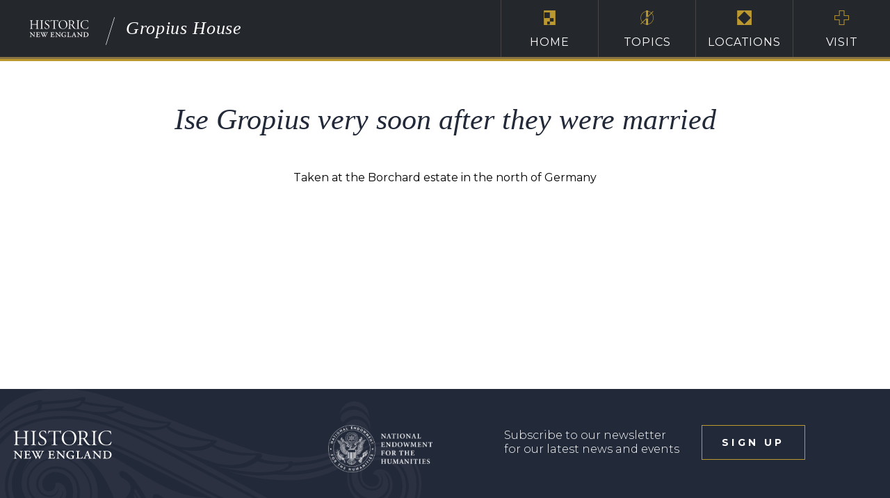

--- FILE ---
content_type: text/html; charset=UTF-8
request_url: https://gropius.house/deepzoom/ise-gropius-very-soon-after-they-were-married/
body_size: 9540
content:
<!DOCTYPE html>
<html lang="en">
<head>
	<meta charset="utf-8">
	<meta name="viewport" content="width=device-width, initial-scale=1.0">
	<title>Gropius House</title>
	<link rel="shortcut icon" href="https://www.historicnewengland.org/wp-content/themes/CreateConquer/favicon.ico" />
	<meta name='robots' content='max-image-preview:large' />
<link rel="alternate" type="application/rss+xml" title="Gropius House &raquo; Feed" href="https://gropius.house/feed/" />
<link rel="alternate" type="application/rss+xml" title="Gropius House &raquo; Comments Feed" href="https://gropius.house/comments/feed/" />
<link rel="alternate" title="oEmbed (JSON)" type="application/json+oembed" href="https://gropius.house/wp-json/oembed/1.0/embed?url=https%3A%2F%2Fgropius.house%2Fdeepzoom%2Fise-gropius-very-soon-after-they-were-married%2F" />
<link rel="alternate" title="oEmbed (XML)" type="text/xml+oembed" href="https://gropius.house/wp-json/oembed/1.0/embed?url=https%3A%2F%2Fgropius.house%2Fdeepzoom%2Fise-gropius-very-soon-after-they-were-married%2F&#038;format=xml" />
<style id='wp-img-auto-sizes-contain-inline-css'>
img:is([sizes=auto i],[sizes^="auto," i]){contain-intrinsic-size:3000px 1500px}
/*# sourceURL=wp-img-auto-sizes-contain-inline-css */
</style>
<style id='wp-emoji-styles-inline-css'>

	img.wp-smiley, img.emoji {
		display: inline !important;
		border: none !important;
		box-shadow: none !important;
		height: 1em !important;
		width: 1em !important;
		margin: 0 0.07em !important;
		vertical-align: -0.1em !important;
		background: none !important;
		padding: 0 !important;
	}
/*# sourceURL=wp-emoji-styles-inline-css */
</style>
<style id='wp-block-library-inline-css'>
:root{--wp-block-synced-color:#7a00df;--wp-block-synced-color--rgb:122,0,223;--wp-bound-block-color:var(--wp-block-synced-color);--wp-editor-canvas-background:#ddd;--wp-admin-theme-color:#007cba;--wp-admin-theme-color--rgb:0,124,186;--wp-admin-theme-color-darker-10:#006ba1;--wp-admin-theme-color-darker-10--rgb:0,107,160.5;--wp-admin-theme-color-darker-20:#005a87;--wp-admin-theme-color-darker-20--rgb:0,90,135;--wp-admin-border-width-focus:2px}@media (min-resolution:192dpi){:root{--wp-admin-border-width-focus:1.5px}}.wp-element-button{cursor:pointer}:root .has-very-light-gray-background-color{background-color:#eee}:root .has-very-dark-gray-background-color{background-color:#313131}:root .has-very-light-gray-color{color:#eee}:root .has-very-dark-gray-color{color:#313131}:root .has-vivid-green-cyan-to-vivid-cyan-blue-gradient-background{background:linear-gradient(135deg,#00d084,#0693e3)}:root .has-purple-crush-gradient-background{background:linear-gradient(135deg,#34e2e4,#4721fb 50%,#ab1dfe)}:root .has-hazy-dawn-gradient-background{background:linear-gradient(135deg,#faaca8,#dad0ec)}:root .has-subdued-olive-gradient-background{background:linear-gradient(135deg,#fafae1,#67a671)}:root .has-atomic-cream-gradient-background{background:linear-gradient(135deg,#fdd79a,#004a59)}:root .has-nightshade-gradient-background{background:linear-gradient(135deg,#330968,#31cdcf)}:root .has-midnight-gradient-background{background:linear-gradient(135deg,#020381,#2874fc)}:root{--wp--preset--font-size--normal:16px;--wp--preset--font-size--huge:42px}.has-regular-font-size{font-size:1em}.has-larger-font-size{font-size:2.625em}.has-normal-font-size{font-size:var(--wp--preset--font-size--normal)}.has-huge-font-size{font-size:var(--wp--preset--font-size--huge)}.has-text-align-center{text-align:center}.has-text-align-left{text-align:left}.has-text-align-right{text-align:right}.has-fit-text{white-space:nowrap!important}#end-resizable-editor-section{display:none}.aligncenter{clear:both}.items-justified-left{justify-content:flex-start}.items-justified-center{justify-content:center}.items-justified-right{justify-content:flex-end}.items-justified-space-between{justify-content:space-between}.screen-reader-text{border:0;clip-path:inset(50%);height:1px;margin:-1px;overflow:hidden;padding:0;position:absolute;width:1px;word-wrap:normal!important}.screen-reader-text:focus{background-color:#ddd;clip-path:none;color:#444;display:block;font-size:1em;height:auto;left:5px;line-height:normal;padding:15px 23px 14px;text-decoration:none;top:5px;width:auto;z-index:100000}html :where(.has-border-color){border-style:solid}html :where([style*=border-top-color]){border-top-style:solid}html :where([style*=border-right-color]){border-right-style:solid}html :where([style*=border-bottom-color]){border-bottom-style:solid}html :where([style*=border-left-color]){border-left-style:solid}html :where([style*=border-width]){border-style:solid}html :where([style*=border-top-width]){border-top-style:solid}html :where([style*=border-right-width]){border-right-style:solid}html :where([style*=border-bottom-width]){border-bottom-style:solid}html :where([style*=border-left-width]){border-left-style:solid}html :where(img[class*=wp-image-]){height:auto;max-width:100%}:where(figure){margin:0 0 1em}html :where(.is-position-sticky){--wp-admin--admin-bar--position-offset:var(--wp-admin--admin-bar--height,0px)}@media screen and (max-width:600px){html :where(.is-position-sticky){--wp-admin--admin-bar--position-offset:0px}}
/*# sourceURL=/wp-includes/css/dist/block-library/common.min.css */
</style>
<style id='classic-theme-styles-inline-css'>
/*! This file is auto-generated */
.wp-block-button__link{color:#fff;background-color:#32373c;border-radius:9999px;box-shadow:none;text-decoration:none;padding:calc(.667em + 2px) calc(1.333em + 2px);font-size:1.125em}.wp-block-file__button{background:#32373c;color:#fff;text-decoration:none}
/*# sourceURL=/wp-includes/css/classic-themes.min.css */
</style>
<style id='global-styles-inline-css'>
:root{--wp--preset--aspect-ratio--square: 1;--wp--preset--aspect-ratio--4-3: 4/3;--wp--preset--aspect-ratio--3-4: 3/4;--wp--preset--aspect-ratio--3-2: 3/2;--wp--preset--aspect-ratio--2-3: 2/3;--wp--preset--aspect-ratio--16-9: 16/9;--wp--preset--aspect-ratio--9-16: 9/16;--wp--preset--color--black: #000000;--wp--preset--color--cyan-bluish-gray: #abb8c3;--wp--preset--color--white: #ffffff;--wp--preset--color--pale-pink: #f78da7;--wp--preset--color--vivid-red: #cf2e2e;--wp--preset--color--luminous-vivid-orange: #ff6900;--wp--preset--color--luminous-vivid-amber: #fcb900;--wp--preset--color--light-green-cyan: #7bdcb5;--wp--preset--color--vivid-green-cyan: #00d084;--wp--preset--color--pale-cyan-blue: #8ed1fc;--wp--preset--color--vivid-cyan-blue: #0693e3;--wp--preset--color--vivid-purple: #9b51e0;--wp--preset--gradient--vivid-cyan-blue-to-vivid-purple: linear-gradient(135deg,rgb(6,147,227) 0%,rgb(155,81,224) 100%);--wp--preset--gradient--light-green-cyan-to-vivid-green-cyan: linear-gradient(135deg,rgb(122,220,180) 0%,rgb(0,208,130) 100%);--wp--preset--gradient--luminous-vivid-amber-to-luminous-vivid-orange: linear-gradient(135deg,rgb(252,185,0) 0%,rgb(255,105,0) 100%);--wp--preset--gradient--luminous-vivid-orange-to-vivid-red: linear-gradient(135deg,rgb(255,105,0) 0%,rgb(207,46,46) 100%);--wp--preset--gradient--very-light-gray-to-cyan-bluish-gray: linear-gradient(135deg,rgb(238,238,238) 0%,rgb(169,184,195) 100%);--wp--preset--gradient--cool-to-warm-spectrum: linear-gradient(135deg,rgb(74,234,220) 0%,rgb(151,120,209) 20%,rgb(207,42,186) 40%,rgb(238,44,130) 60%,rgb(251,105,98) 80%,rgb(254,248,76) 100%);--wp--preset--gradient--blush-light-purple: linear-gradient(135deg,rgb(255,206,236) 0%,rgb(152,150,240) 100%);--wp--preset--gradient--blush-bordeaux: linear-gradient(135deg,rgb(254,205,165) 0%,rgb(254,45,45) 50%,rgb(107,0,62) 100%);--wp--preset--gradient--luminous-dusk: linear-gradient(135deg,rgb(255,203,112) 0%,rgb(199,81,192) 50%,rgb(65,88,208) 100%);--wp--preset--gradient--pale-ocean: linear-gradient(135deg,rgb(255,245,203) 0%,rgb(182,227,212) 50%,rgb(51,167,181) 100%);--wp--preset--gradient--electric-grass: linear-gradient(135deg,rgb(202,248,128) 0%,rgb(113,206,126) 100%);--wp--preset--gradient--midnight: linear-gradient(135deg,rgb(2,3,129) 0%,rgb(40,116,252) 100%);--wp--preset--font-size--small: 13px;--wp--preset--font-size--medium: 20px;--wp--preset--font-size--large: 36px;--wp--preset--font-size--x-large: 42px;--wp--preset--spacing--20: 0.44rem;--wp--preset--spacing--30: 0.67rem;--wp--preset--spacing--40: 1rem;--wp--preset--spacing--50: 1.5rem;--wp--preset--spacing--60: 2.25rem;--wp--preset--spacing--70: 3.38rem;--wp--preset--spacing--80: 5.06rem;--wp--preset--shadow--natural: 6px 6px 9px rgba(0, 0, 0, 0.2);--wp--preset--shadow--deep: 12px 12px 50px rgba(0, 0, 0, 0.4);--wp--preset--shadow--sharp: 6px 6px 0px rgba(0, 0, 0, 0.2);--wp--preset--shadow--outlined: 6px 6px 0px -3px rgb(255, 255, 255), 6px 6px rgb(0, 0, 0);--wp--preset--shadow--crisp: 6px 6px 0px rgb(0, 0, 0);}:where(.is-layout-flex){gap: 0.5em;}:where(.is-layout-grid){gap: 0.5em;}body .is-layout-flex{display: flex;}.is-layout-flex{flex-wrap: wrap;align-items: center;}.is-layout-flex > :is(*, div){margin: 0;}body .is-layout-grid{display: grid;}.is-layout-grid > :is(*, div){margin: 0;}:where(.wp-block-columns.is-layout-flex){gap: 2em;}:where(.wp-block-columns.is-layout-grid){gap: 2em;}:where(.wp-block-post-template.is-layout-flex){gap: 1.25em;}:where(.wp-block-post-template.is-layout-grid){gap: 1.25em;}.has-black-color{color: var(--wp--preset--color--black) !important;}.has-cyan-bluish-gray-color{color: var(--wp--preset--color--cyan-bluish-gray) !important;}.has-white-color{color: var(--wp--preset--color--white) !important;}.has-pale-pink-color{color: var(--wp--preset--color--pale-pink) !important;}.has-vivid-red-color{color: var(--wp--preset--color--vivid-red) !important;}.has-luminous-vivid-orange-color{color: var(--wp--preset--color--luminous-vivid-orange) !important;}.has-luminous-vivid-amber-color{color: var(--wp--preset--color--luminous-vivid-amber) !important;}.has-light-green-cyan-color{color: var(--wp--preset--color--light-green-cyan) !important;}.has-vivid-green-cyan-color{color: var(--wp--preset--color--vivid-green-cyan) !important;}.has-pale-cyan-blue-color{color: var(--wp--preset--color--pale-cyan-blue) !important;}.has-vivid-cyan-blue-color{color: var(--wp--preset--color--vivid-cyan-blue) !important;}.has-vivid-purple-color{color: var(--wp--preset--color--vivid-purple) !important;}.has-black-background-color{background-color: var(--wp--preset--color--black) !important;}.has-cyan-bluish-gray-background-color{background-color: var(--wp--preset--color--cyan-bluish-gray) !important;}.has-white-background-color{background-color: var(--wp--preset--color--white) !important;}.has-pale-pink-background-color{background-color: var(--wp--preset--color--pale-pink) !important;}.has-vivid-red-background-color{background-color: var(--wp--preset--color--vivid-red) !important;}.has-luminous-vivid-orange-background-color{background-color: var(--wp--preset--color--luminous-vivid-orange) !important;}.has-luminous-vivid-amber-background-color{background-color: var(--wp--preset--color--luminous-vivid-amber) !important;}.has-light-green-cyan-background-color{background-color: var(--wp--preset--color--light-green-cyan) !important;}.has-vivid-green-cyan-background-color{background-color: var(--wp--preset--color--vivid-green-cyan) !important;}.has-pale-cyan-blue-background-color{background-color: var(--wp--preset--color--pale-cyan-blue) !important;}.has-vivid-cyan-blue-background-color{background-color: var(--wp--preset--color--vivid-cyan-blue) !important;}.has-vivid-purple-background-color{background-color: var(--wp--preset--color--vivid-purple) !important;}.has-black-border-color{border-color: var(--wp--preset--color--black) !important;}.has-cyan-bluish-gray-border-color{border-color: var(--wp--preset--color--cyan-bluish-gray) !important;}.has-white-border-color{border-color: var(--wp--preset--color--white) !important;}.has-pale-pink-border-color{border-color: var(--wp--preset--color--pale-pink) !important;}.has-vivid-red-border-color{border-color: var(--wp--preset--color--vivid-red) !important;}.has-luminous-vivid-orange-border-color{border-color: var(--wp--preset--color--luminous-vivid-orange) !important;}.has-luminous-vivid-amber-border-color{border-color: var(--wp--preset--color--luminous-vivid-amber) !important;}.has-light-green-cyan-border-color{border-color: var(--wp--preset--color--light-green-cyan) !important;}.has-vivid-green-cyan-border-color{border-color: var(--wp--preset--color--vivid-green-cyan) !important;}.has-pale-cyan-blue-border-color{border-color: var(--wp--preset--color--pale-cyan-blue) !important;}.has-vivid-cyan-blue-border-color{border-color: var(--wp--preset--color--vivid-cyan-blue) !important;}.has-vivid-purple-border-color{border-color: var(--wp--preset--color--vivid-purple) !important;}.has-vivid-cyan-blue-to-vivid-purple-gradient-background{background: var(--wp--preset--gradient--vivid-cyan-blue-to-vivid-purple) !important;}.has-light-green-cyan-to-vivid-green-cyan-gradient-background{background: var(--wp--preset--gradient--light-green-cyan-to-vivid-green-cyan) !important;}.has-luminous-vivid-amber-to-luminous-vivid-orange-gradient-background{background: var(--wp--preset--gradient--luminous-vivid-amber-to-luminous-vivid-orange) !important;}.has-luminous-vivid-orange-to-vivid-red-gradient-background{background: var(--wp--preset--gradient--luminous-vivid-orange-to-vivid-red) !important;}.has-very-light-gray-to-cyan-bluish-gray-gradient-background{background: var(--wp--preset--gradient--very-light-gray-to-cyan-bluish-gray) !important;}.has-cool-to-warm-spectrum-gradient-background{background: var(--wp--preset--gradient--cool-to-warm-spectrum) !important;}.has-blush-light-purple-gradient-background{background: var(--wp--preset--gradient--blush-light-purple) !important;}.has-blush-bordeaux-gradient-background{background: var(--wp--preset--gradient--blush-bordeaux) !important;}.has-luminous-dusk-gradient-background{background: var(--wp--preset--gradient--luminous-dusk) !important;}.has-pale-ocean-gradient-background{background: var(--wp--preset--gradient--pale-ocean) !important;}.has-electric-grass-gradient-background{background: var(--wp--preset--gradient--electric-grass) !important;}.has-midnight-gradient-background{background: var(--wp--preset--gradient--midnight) !important;}.has-small-font-size{font-size: var(--wp--preset--font-size--small) !important;}.has-medium-font-size{font-size: var(--wp--preset--font-size--medium) !important;}.has-large-font-size{font-size: var(--wp--preset--font-size--large) !important;}.has-x-large-font-size{font-size: var(--wp--preset--font-size--x-large) !important;}
/* Gropius House custom CSS */

/* custom icons for navigation menu and front page */

.icon-abacus:before {
	content: "N" !important;
	font-family:'P22BauhausExtras';
}.icon-design2:before {
	content: "4" !important;
	font-family:'P22BauhausExtras';
	font-size:1.5em;
}.icon-diamond:before {
	content: "X" !important;
	font-family:'P22BauhausExtras';
	font-size:1.5em;
}.icon-help:before {
	content: "z" !important;
	font-family:'P22BauhausExtras';
}.icon-home:before {
	content: "s" !important;
	font-family:'P22BauhausExtras';
	font-size:1.5em;
}.icon-house:before {
	content: "5" !important;
	font-family:'P22BauhausExtras';
}.icon-landscape:before {
	content: "%" !important;
	font-family:'P22BauhausExtras';
}.icon-map:before {
	content: "&" !important;
	font-family:'P22BauhausExtras';
	font-size:1.5em;
}.icon-marker:before {
	content: "j" !important;
	font-family:'P22BauhausExtras';
}

/* Font Family and Color Updates */

/* Century Gothic font family */


h1, h2, h3, h4 {
	font-style: normal;
	font-family: "Century Gothic", CenturyGothic, AppleGothic, sans serif;
}

.preview-box h4 {
	color: #df2913;
	font-style: normal;
	font-weight: normal;
	font-family: "Century Gothic", CenturyGothic, AppleGothic, sans serif;
	line-height: 1.32;
}

.accordion-opener {
	border: 2px solid #df2913;
	font: 42px/1 "Century Gothic", CenturyGothic, AppleGothic, sans serif;
	color: #343844;
	font-style: normal;
}
.toggle-block-opener {
		font: 14px/1.5 "Century Gothic", CenturyGothic, AppleGothic, sans serif;
		color: #df2913;
	font-style: normal;
}
.h {
	font-family: "Century Gothic", CenturyGothic, AppleGothic, sans serif;
	line-height: 1.32;
	font-weight: normal;
	font-style: normal;
	margin: 0 0 .5em;
	color: #222939;
}
.square-box-text .right-text {
	font: 22px/1.3636 "Century Gothic", CenturyGothic, AppleGothic, sans serif;
	font-style: normal;
}
.square-box-title {
	font: 42px "Century Gothic", CenturyGothic, AppleGothic, sans serif;
	font-style: normal;
	margin: 0 0 .2em;
	letter-spacing: .03em;
}
.modal-block .modal-description h3 {
	font-style: normal;
	font: 36px/50px "Century Gothic", CenturyGothic, AppleGothic, sans serif;
	margin: 0 0 .5em;
}
.zoom-image .image-switcher {
	color: #fff;
	font: 20px/1.2 "Century Gothic", CenturyGothic, AppleGothic, sans serif;
	font-style: normal;
}
.audioplayer-time-duration {
	font: 16px/20px "Century Gothic", CenturyGothic, AppleGothic, sans serif;
	font-style: normal;
}
.timeline-slider .timeline-slider-slide{
	border:1px solid #bc992f;
	font: 18px/21px "Century Gothic", CenturyGothic, AppleGothic, sans serif;
	font-style: normal;
}
.large-slider-title {
	font: normal 30px/1.2 "Century Gothic", CenturyGothic, AppleGothic, sans serif;
	font-style: normal;
}
.small-slider {
	color: #fff;
	font: 18px/22px "Century Gothic", CenturyGothic, AppleGothic, sans serif;
	font-style: normal;
}
.image-cell .text-frame {
	color: #fff;
	font: normal 2.5vw/1 "Century Gothic", CenturyGothic, AppleGothic, sans serif;
	font-style: normal;
}
.image-title {
	font: normal 2.4vw/1 "Century Gothic", CenturyGothic, AppleGothic, sans serif;
	font-style: normal;
}
.ctct-embed-signup label {
	font-family: "Century Gothic", CenturyGothic, AppleGothic, sans serif;
	font: 16px/1.2 "Century Gothic", CenturyGothic, AppleGothic, sans serif;
	font-style: normal;
}
.logo-holder .logo-title {
	font: 28px/1 "Century Gothic", CenturyGothic, AppleGothic, sans serif;
	font-style: normal;
}
.footer-holder .subscribe-link {
	font: 40px/1 "Century Gothic", CenturyGothic, AppleGothic, sans serif;
}
.link-holder-title {
	font: 20px/1.2 "Century Gothic", CenturyGothic, AppleGothic, sans serif;
	font-style: normal;
}
.video-box-panel {
	color: #fff;
	font: 26px/30px "Century Gothic", CenturyGothic, AppleGothic, sans serif;
	font-style: normal;
}
.corner-text {
	font: 20px/1.2 "Century Gothic", CenturyGothic, AppleGothic, sans serif;
	font-style: normal;
}
.mobile-accordion-opener {
	font: 18px/1.5 "Century Gothic", CenturyGothic, AppleGothic, sans serif;
	color: #fff;
	font-style: normal;
}
.toggle-block-opener {
		font: 14px/1.5 "Century Gothic", CenturyGothic, AppleGothic, sans serif;
	font-style: normal;
}

/* Trebuchet MS font family */

.slick-dots button {
	font-family: "Trebuchet MS", sans-serif;
}
.sand-dark-section .has-line{
	font-family: "Trebuchet MS", sans-serif;
}
.blue-box h2 {
	font: normal 17px/1.2 "Trebuchet MS", sans-serif;
}
.has-line {
	font-family: "Trebuchet MS", sans-serif;
}
.sand-light-section .has-line {
	font-family: "Trebuchet MS", sans-serif;
}
.white-section .has-line {
	font-family: "Trebuchet MS", sans-serif;
}
.full-image-section .has-line {
	font-family: "Trebuchet MS", sans-serif;
}
.text-section .has-line {
	font-family: "Trebuchet MS", sans-serif;
}

/* color updates only */

.square-box .icon-sound-on {
	border: 2px solid #df2913;
}
.slick-dots li.slick-active {
	background: #df2913;
}
.frame-block {
	border: 2px solid #df2913;
}
.frame-block:after, .frame-block:before {
	color: #df2913;
}
.toggle-block-opener:focus {
	color: #df2913;
}
.btn-more {
	color: #df2913;
}
.ico-play-small {
	border: 2px solid #df2913;
}
.accordion .text-block {
	border: 1px solid #df2913;
}

.main-header {
	border-bottom: 3px solid #bc992f;
}

/* positioning of title on  main page */

/* standard screen size */
.promo-holder .container {
	vertical-align: top;
	padding-right: 60px;
	padding-left:60px;
	padding-top: 5em;
}

/* smaller screen sizes */
@media only screen and (max-width: 1024px) {
.promo .container {
		padding-top: 70px;
		padding-left: 15px;
		padding-right: 15px;
		padding-bottom: 0px;
	}
}

@media (max-width: 599px) {
	promo .container {
		padding-top: 40px;
		padding-left: 15px;
		padding-right: 15px;
		padding-bottom: 0px;
	}
	
}
/*# sourceURL=global-styles-inline-css */
</style>
<link rel='stylesheet' id='am_style-css-css' href='https://gropius.house/wp-content/themes/hne-app-2022/style.css?ver=1754337113' media='all' />
<link rel='stylesheet' id='am_https-fonts-googleapis-com-cssfamilylibrebaskerville400700montserrat300300i400400i700-css' href='https://fonts.googleapis.com/css?family=Libre+Baskerville%3A400%2C700%7CMontserrat%3A300%2C300i%2C400%2C400i%2C700&#038;ver=6.9' media='all' />
<script src="https://gropius.house/wp-includes/js/jquery/jquery.min.js?ver=3.7.1" id="jquery-core-js"></script>
<script src="https://gropius.house/wp-includes/js/jquery/jquery-migrate.min.js?ver=3.4.1" id="jquery-migrate-js"></script>
<script src="https://gropius.house/wp-content/themes/hne-app-2022/includes/js/scrolltop.js?ver=6.9" id="scrolltop-js"></script>
<link rel="https://api.w.org/" href="https://gropius.house/wp-json/" /><link rel="EditURI" type="application/rsd+xml" title="RSD" href="https://gropius.house/xmlrpc.php?rsd" />

<link rel="canonical" href="https://gropius.house/deepzoom/ise-gropius-very-soon-after-they-were-married/" />
<link rel='shortlink' href='https://gropius.house/?p=5517' />
<style>.recentcomments a{display:inline !important;padding:0 !important;margin:0 !important;}</style>	<meta name="cf-2fa-verify" content="c7157dcdacf6495">
	<!-- Google Tag Manager -->
<script>(function(w,d,s,l,i){w[l]=w[l]||[];w[l].push({'gtm.start':
new Date().getTime(),event:'gtm.js'});var f=d.getElementsByTagName(s)[0],
j=d.createElement(s),dl=l!='dataLayer'?'&l='+l:'';j.async=true;j.src=
'https://www.googletagmanager.com/gtm.js?id='+i+dl;f.parentNode.insertBefore(j,f);
})(window,document,'script','dataLayer','GTM-5GWPRW7');</script>
<!-- End Google Tag Manager -->
	<link rel="stylesheet" href="https://gropius.house/wp-content/themes/hne-app-2022/fonts/p22-bauhaus-extras.css" type="text/css" charset="utf-8" />
</head>
<body class="wp-singular deepzoom-template-default single single-deepzoom postid-5517 wp-embed-responsive wp-theme-hne-app-2022 chrome">
	<div class="wrapper">
		<!-- top wrapper -->
		<div class="page-content">
			<!-- header -->
			<!-- Google Tag Manager (noscript) -->
            <noscript><iframe src="https://www.googletagmanager.com/ns.html?id=GTM-5GWPRW7"
            height="0" width="0" style="display:none;visibility:hidden"></iframe></noscript>
            <!-- End Google Tag Manager (noscript) -->
            <header class="main-header">
                <div class="header-top">
                    <div class="logo-holder">
                                                <strong class="logo">
                                    <img src="https://gropius.house/wp-content/themes/hne-app-2022/images/logo-no-scroll.svg" alt="Gropius House">
                            </strong>
                                                                            <i class="icon-line"></i>
                            <strong class="logo-title">Gropius House</strong>
                                            </div>
                    <nav class="main-nav">
                        <ul><li>
<a href="https://gropius.house/" >Home<i class="icon-house"></i></a>
</li>
<li>
<a href=""  class="dropdown-toggle" data-toggle="dropdown" >Topics<i class="icon-abacus"></i></a>
<ul class="dropdown-menu">
<li class="">
<a href="/location/welcome-to-gropius-house" class="title" >Cast of Characters</a>
</li>
<li class="">
<a href="/topics/the-lincoln-house/" class="title" >The Lincoln House</a>
</li>
<li class="">
<a href="/topics/family-and-friends" class="title" >Family and Friends</a>
</li>
<li class="">
<a href="/topics/gropius-biography" class="title" >Gropius Biography</a>
</li>
<li class="">
<a href="/topics/the-bauhaus" class="title" >The Bauhaus</a>
</li>
</ul>
</li>
<li>
<a href=""  class="dropdown-toggle" data-toggle="dropdown" >Locations<i class="icon-marker"></i></a>
<ul class="dropdown-menu">
<li class="">
<a href="/location/360-tour" class="title" >360° Tour</a>
</li>
<li class="">
<a href="/locations/first-floor/" class="title" >First Floor</a>
</li>
<li class="">
<a href="/locations/second-floor/" class="title" >Second Floor</a>
</li>
<li class="">
<a href="/location/landscape/" class="title" >Landscape</a>
</li>
<li class="modal-link">
<a href="/wp-content/uploads/sites/16/2020/12/Gropius-floor-plan-1-and-2.jpg" class="title" data-fancybox="">Floor Plan</a>
</li>
</ul>
</li>
<li>
<a href="https://gropius.house/help/" >Visit<i class="icon-help"></i></a>
</ul>
                    </nav>
                </div>
                			</header>
<main>
	<div class="content-wrapper">
		<div class="narrow-container">
			<article class="post text-center">
								<h1>Ise Gropius very soon after they were married</h1>
				<p>Taken at the Borchard estate in the north of Germany</p>
							</article>
		</div>
	</div>
</main>
	
</div>
<!-- footer -->
<footer class="main-footer">
	<div class="container">
		<strong class="logo">
			<a href="https://gropius.house/"><img src="https://gropius.house/wp-content/themes/hne-app-2022/images/logo-no-scroll.svg" alt="Gropius House"></a>
		</strong>
		<div class="footer-holder">
			<div class="logo">
				<a href="https://www.neh.gov/"><img src="https://gropius.house/wp-content/themes/hne-app-2022/images/NEH-Seal-sm.png" alt="Gropius House"></a>
			</div>
			<div class="footer-signup">
				<p>Subscribe to our newsletter for our latest news and events</p>			
            			<button class="transparent" data-toggle="modal" data-target="#subscribe-form">sign up</button>
			</div>
		</div>
	</div>
</footer>
</div>

<section class="modal fade is-yellow" id="subscribe-form" tabindex="-1" role="dialog">
    <div class="modal-dialog" role="document">
        <div class="bg-frame">
            <a href="#" class="close" data-dismiss="modal" aria-label="Close"><i class="icon-close"></i></a>
            <div class="modal-content">
                <div class="ctct-embed-signup">
<div>
                        <span id="success_message" style="display:none;">
                            <div style="text-align:center;">Thanks for signing up!</div>
                        </span>
                        <form data-id="embedded_signup:form" class="ctct-custom-form Form" name="embedded_signup" method="post" action="https://tracking.wordfly.com/join/historicnewengland" >
	<label>
		<h4>Contact Details</h4>
		Email
		<input type="email" name="Email" required />
	</label>
	<label>
		First Name
		<input type="text" name="FirstName"  />
	</label>
	<label>
		Last Name
		<input type="text" name="LastName"  />
	</label>
	<label>
		<h4>Your Interests</h4>
		Monthly Newsletter
		<input type="checkbox" name="preferences" value="231423e0-8a51-e911-a31f-e61f134a8c87" />
	</label>
	<br />
	<label>
		Events in Greater Boston
		<input type="checkbox" name="preferences" value="560740f8-8a51-e911-a31f-e61f134a8c87" />
	</label>
	<br />
	<label>
		Events in North Shore Massachusetts
		<input type="checkbox" name="preferences" value="2d5e3788-8b51-e911-a31f-e61f134a8c87" />
	</label>
	<br />	
	<label>
		Events in Maine and New Hampshire
		<input type="checkbox" name="preferences" value="7dda238f-8b51-e911-a31f-e61f134a8c87" />
	</label>
	<br />
	<label>
		Events in Rhode Island
		<input type="checkbox" name="preferences" value="4d502498-8b51-e911-a31f-e61f134a8c87" />
	</label>
	<br />
	<label>
		Architecture Events
		<input type="checkbox" name="preferences" value="103f6eec-8b51-e911-a31f-e61f134a8c87" />
	</label>
	<br />
	<label>
		Food and Drink Events
		<input type="checkbox" name="preferences" value="82580df5-8b51-e911-a31f-e61f134a8c87" />
	</label>
	<br />
	<label>
		Garden and Landscape Events
		<input type="checkbox" name="preferences" value="fd086e0f-8c51-e911-a31f-e61f134a8c87" />
	</label>
	<br />
	<label>
		Interior Design and Decorative Arts Events
		<input type="checkbox" name="preferences" value="2a0bdf87-8c51-e911-a31f-e61f134a8c87" />
	</label>
	<br />
	<label>
		Info About Your Membership
		<input type="checkbox" name="preferences" value="4c493b92-8c51-e911-a31f-e61f134a8c87" />
	</label>
	<br />
	<label>
		Community Preservation Grants
		<input type="checkbox" name="preferences" value="d6908be6-be75-ea11-bd94-e61f134a8c87" />
	</label>
	<br />
	<br />
	<button type="submit">Subscribe</button>
			</form>
                    </div>

                </div>
            </div>
        </div>
    </div>
</section>
    
<div class="preloader" style="display:none;"><svg width='120px' height='120px' xmlns="http://www.w3.org/2000/svg" viewBox="0 0 100 100" preserveAspectRatio="xMidYMid" class="uil-ring"><rect x="0" y="0" width="100" height="100" fill="none" class="bk"></rect><defs><filter id="uil-ring-shadow" x="-100%" y="-100%" width="300%" height="300%"><feOffset result="offOut" in="SourceGraphic" dx="0" dy="0"></feOffset><feGaussianBlur result="blurOut" in="offOut" stdDeviation="0"></feGaussianBlur><feBlend in="SourceGraphic" in2="blurOut" mode="normal"></feBlend></filter></defs><path d="M10,50c0,0,0,0.5,0.1,1.4c0,0.5,0.1,1,0.2,1.7c0,0.3,0.1,0.7,0.1,1.1c0.1,0.4,0.1,0.8,0.2,1.2c0.2,0.8,0.3,1.8,0.5,2.8 c0.3,1,0.6,2.1,0.9,3.2c0.3,1.1,0.9,2.3,1.4,3.5c0.5,1.2,1.2,2.4,1.8,3.7c0.3,0.6,0.8,1.2,1.2,1.9c0.4,0.6,0.8,1.3,1.3,1.9 c1,1.2,1.9,2.6,3.1,3.7c2.2,2.5,5,4.7,7.9,6.7c3,2,6.5,3.4,10.1,4.6c3.6,1.1,7.5,1.5,11.2,1.6c4-0.1,7.7-0.6,11.3-1.6 c3.6-1.2,7-2.6,10-4.6c3-2,5.8-4.2,7.9-6.7c1.2-1.2,2.1-2.5,3.1-3.7c0.5-0.6,0.9-1.3,1.3-1.9c0.4-0.6,0.8-1.3,1.2-1.9 c0.6-1.3,1.3-2.5,1.8-3.7c0.5-1.2,1-2.4,1.4-3.5c0.3-1.1,0.6-2.2,0.9-3.2c0.2-1,0.4-1.9,0.5-2.8c0.1-0.4,0.1-0.8,0.2-1.2 c0-0.4,0.1-0.7,0.1-1.1c0.1-0.7,0.1-1.2,0.2-1.7C90,50.5,90,50,90,50s0,0.5,0,1.4c0,0.5,0,1,0,1.7c0,0.3,0,0.7,0,1.1 c0,0.4-0.1,0.8-0.1,1.2c-0.1,0.9-0.2,1.8-0.4,2.8c-0.2,1-0.5,2.1-0.7,3.3c-0.3,1.2-0.8,2.4-1.2,3.7c-0.2,0.7-0.5,1.3-0.8,1.9 c-0.3,0.7-0.6,1.3-0.9,2c-0.3,0.7-0.7,1.3-1.1,2c-0.4,0.7-0.7,1.4-1.2,2c-1,1.3-1.9,2.7-3.1,4c-2.2,2.7-5,5-8.1,7.1 c-0.8,0.5-1.6,1-2.4,1.5c-0.8,0.5-1.7,0.9-2.6,1.3L66,87.7l-1.4,0.5c-0.9,0.3-1.8,0.7-2.8,1c-3.8,1.1-7.9,1.7-11.8,1.8L47,90.8 c-1,0-2-0.2-3-0.3l-1.5-0.2l-0.7-0.1L41.1,90c-1-0.3-1.9-0.5-2.9-0.7c-0.9-0.3-1.9-0.7-2.8-1L34,87.7l-1.3-0.6 c-0.9-0.4-1.8-0.8-2.6-1.3c-0.8-0.5-1.6-1-2.4-1.5c-3.1-2.1-5.9-4.5-8.1-7.1c-1.2-1.2-2.1-2.7-3.1-4c-0.5-0.6-0.8-1.4-1.2-2 c-0.4-0.7-0.8-1.3-1.1-2c-0.3-0.7-0.6-1.3-0.9-2c-0.3-0.7-0.6-1.3-0.8-1.9c-0.4-1.3-0.9-2.5-1.2-3.7c-0.3-1.2-0.5-2.3-0.7-3.3 c-0.2-1-0.3-2-0.4-2.8c-0.1-0.4-0.1-0.8-0.1-1.2c0-0.4,0-0.7,0-1.1c0-0.7,0-1.2,0-1.7C10,50.5,10,50,10,50z" fill="#222939" filter="url(#uil-ring-shadow)"><animateTransform attributeName="transform" type="rotate" from="0 50 50" to="360 50 50" repeatCount="indefinite" dur="1s"></animateTransform></path></svg></div>
<script type="speculationrules">
{"prefetch":[{"source":"document","where":{"and":[{"href_matches":"/*"},{"not":{"href_matches":["/wp-*.php","/wp-admin/*","/wp-content/uploads/sites/16/*","/wp-content/*","/wp-content/plugins/*","/wp-content/themes/hne-app-2022/*","/*\\?(.+)"]}},{"not":{"selector_matches":"a[rel~=\"nofollow\"]"}},{"not":{"selector_matches":".no-prefetch, .no-prefetch a"}}]},"eagerness":"conservative"}]}
</script>
<script src="https://gropius.house/wp-includes/js/comment-reply.min.js?ver=6.9" id="comment-reply-js" async data-wp-strategy="async" fetchpriority="low"></script>
<script id="am_main-js-extra">
var ajax_url = "https://gropius.house/wp-admin/admin-ajax.php";
var theme_path = "https://gropius.house/wp-content/themes/hne-app-2022";
//# sourceURL=am_main-js-extra
</script>
<script src="https://gropius.house/wp-content/themes/hne-app-2022/includes/js/jquery.main.js?ver=250306-215622" id="am_main-js"></script>
<script src="https://gropius.house/wp-content/themes/hne-app-2022/includes/js/openseadragon/openseadragon.min.js?ver=1.0" id="deepzoom-js"></script>
<script src="https://gropius.house/wp-content/themes/hne-app-2022/includes/js/dist/fancybox.min.js?ver=1.0" id="fancybox-js"></script>
<script src="https://gropius.house/wp-content/themes/hne-app-2022/includes/js/dist/slickjs.min.js?ver=1.0" id="slick-js"></script>
<script src="https://gropius.house/wp-content/themes/hne-app-2022/includes/js/dist/jquery-same-height.js?ver=1.0" id="same-height-js"></script>
<script src="https://gropius.house/wp-content/themes/hne-app-2022/includes/js/dist/jquery-font-resize.js?ver=1.0" id="jquery-font-resize-js"></script>
<script src="https://gropius.house/wp-content/themes/hne-app-2022/includes/js/dist/jquery-open-close.js?ver=1.0" id="jquery-open-close-js"></script>
<script src="https://gropius.house/wp-content/themes/hne-app-2022/includes/js/dist/jquery-accordion.js?ver=1.0" id="jquery-accordion-js"></script>
<script src="https://gropius.house/wp-content/themes/hne-app-2022/includes/js/dist/retina-cover.js?ver=1.0" id="retina-cover-js"></script>
<script src="https://gropius.house/wp-content/themes/hne-app-2022/includes/js/dist/custom-forms.js?ver=1.0" id="custom-forms-js"></script>
<script src="https://gropius.house/wp-content/themes/hne-app-2022/includes/js/dist/smooth-scroll.js?ver=1.0" id="smooth-scroll-js"></script>
<script src="https://gropius.house/wp-content/themes/hne-app-2022/includes/js/dist/bootstrap.min.js?ver=1.0" id="bootstrap-js"></script>
<script src="https://gropius.house/wp-content/themes/hne-app-2022/includes/js/dist/dropdown.js?ver=1.0" id="dropdown-js"></script>
<script src="https://gropius.house/wp-content/themes/hne-app-2022/includes/js/dist/light-audio-player.js?ver=1.0" id="light-audio-js"></script>
<script id="wp-emoji-settings" type="application/json">
{"baseUrl":"https://s.w.org/images/core/emoji/17.0.2/72x72/","ext":".png","svgUrl":"https://s.w.org/images/core/emoji/17.0.2/svg/","svgExt":".svg","source":{"concatemoji":"https://gropius.house/wp-includes/js/wp-emoji-release.min.js?ver=6.9"}}
</script>
<script type="module">
/*! This file is auto-generated */
const a=JSON.parse(document.getElementById("wp-emoji-settings").textContent),o=(window._wpemojiSettings=a,"wpEmojiSettingsSupports"),s=["flag","emoji"];function i(e){try{var t={supportTests:e,timestamp:(new Date).valueOf()};sessionStorage.setItem(o,JSON.stringify(t))}catch(e){}}function c(e,t,n){e.clearRect(0,0,e.canvas.width,e.canvas.height),e.fillText(t,0,0);t=new Uint32Array(e.getImageData(0,0,e.canvas.width,e.canvas.height).data);e.clearRect(0,0,e.canvas.width,e.canvas.height),e.fillText(n,0,0);const a=new Uint32Array(e.getImageData(0,0,e.canvas.width,e.canvas.height).data);return t.every((e,t)=>e===a[t])}function p(e,t){e.clearRect(0,0,e.canvas.width,e.canvas.height),e.fillText(t,0,0);var n=e.getImageData(16,16,1,1);for(let e=0;e<n.data.length;e++)if(0!==n.data[e])return!1;return!0}function u(e,t,n,a){switch(t){case"flag":return n(e,"\ud83c\udff3\ufe0f\u200d\u26a7\ufe0f","\ud83c\udff3\ufe0f\u200b\u26a7\ufe0f")?!1:!n(e,"\ud83c\udde8\ud83c\uddf6","\ud83c\udde8\u200b\ud83c\uddf6")&&!n(e,"\ud83c\udff4\udb40\udc67\udb40\udc62\udb40\udc65\udb40\udc6e\udb40\udc67\udb40\udc7f","\ud83c\udff4\u200b\udb40\udc67\u200b\udb40\udc62\u200b\udb40\udc65\u200b\udb40\udc6e\u200b\udb40\udc67\u200b\udb40\udc7f");case"emoji":return!a(e,"\ud83e\u1fac8")}return!1}function f(e,t,n,a){let r;const o=(r="undefined"!=typeof WorkerGlobalScope&&self instanceof WorkerGlobalScope?new OffscreenCanvas(300,150):document.createElement("canvas")).getContext("2d",{willReadFrequently:!0}),s=(o.textBaseline="top",o.font="600 32px Arial",{});return e.forEach(e=>{s[e]=t(o,e,n,a)}),s}function r(e){var t=document.createElement("script");t.src=e,t.defer=!0,document.head.appendChild(t)}a.supports={everything:!0,everythingExceptFlag:!0},new Promise(t=>{let n=function(){try{var e=JSON.parse(sessionStorage.getItem(o));if("object"==typeof e&&"number"==typeof e.timestamp&&(new Date).valueOf()<e.timestamp+604800&&"object"==typeof e.supportTests)return e.supportTests}catch(e){}return null}();if(!n){if("undefined"!=typeof Worker&&"undefined"!=typeof OffscreenCanvas&&"undefined"!=typeof URL&&URL.createObjectURL&&"undefined"!=typeof Blob)try{var e="postMessage("+f.toString()+"("+[JSON.stringify(s),u.toString(),c.toString(),p.toString()].join(",")+"));",a=new Blob([e],{type:"text/javascript"});const r=new Worker(URL.createObjectURL(a),{name:"wpTestEmojiSupports"});return void(r.onmessage=e=>{i(n=e.data),r.terminate(),t(n)})}catch(e){}i(n=f(s,u,c,p))}t(n)}).then(e=>{for(const n in e)a.supports[n]=e[n],a.supports.everything=a.supports.everything&&a.supports[n],"flag"!==n&&(a.supports.everythingExceptFlag=a.supports.everythingExceptFlag&&a.supports[n]);var t;a.supports.everythingExceptFlag=a.supports.everythingExceptFlag&&!a.supports.flag,a.supports.everything||((t=a.source||{}).concatemoji?r(t.concatemoji):t.wpemoji&&t.twemoji&&(r(t.twemoji),r(t.wpemoji)))});
//# sourceURL=https://gropius.house/wp-includes/js/wp-emoji-loader.min.js
</script>
</body>
</html>


--- FILE ---
content_type: application/javascript
request_url: https://gropius.house/wp-content/themes/hne-app-2022/includes/js/openseadragon/openseadragon.min.js?ver=1.0
body_size: 58473
content:
//! openseadragon 4.1.1
//! Built on 2024-04-01
//! Git commit: v4.1.1-0-f90d9814
//! http://openseadragon.github.io
//! License: http://openseadragon.github.io/license/


function OpenSeadragon(e){return new OpenSeadragon.Viewer(e)}!function(n){n.version={versionStr:"4.1.1",major:parseInt("4",10),minor:parseInt("1",10),revision:parseInt("1",10)};var t={"[object Boolean]":"boolean","[object Number]":"number","[object String]":"string","[object Function]":"function","[object AsyncFunction]":"function","[object Promise]":"promise","[object Array]":"array","[object Date]":"date","[object RegExp]":"regexp","[object Object]":"object"},i=Object.prototype.toString,o=Object.prototype.hasOwnProperty;n.isFunction=function(e){return"function"===n.type(e)};n.isArray=Array.isArray||function(e){return"array"===n.type(e)};n.isWindow=function(e){return e&&"object"==typeof e&&"setInterval"in e};n.type=function(e){return null==e?String(e):t[i.call(e)]||"object"};n.isPlainObject=function(e){if(!e||"object"!==OpenSeadragon.type(e)||e.nodeType||n.isWindow(e))return!1;if(e.constructor&&!o.call(e,"constructor")&&!o.call(e.constructor.prototype,"isPrototypeOf"))return!1;var t;for(var i in e)t=i;return void 0===t||o.call(e,t)};n.isEmptyObject=function(e){for(var t in e)return!1;return!0};n.freezeObject=function(e){Object.freeze?n.freezeObject=Object.freeze:n.freezeObject=function(e){return e};return n.freezeObject(e)};n.supportsCanvas=(e=document.createElement("canvas"),!(!n.isFunction(e.getContext)||!e.getContext("2d")));var e;n.isCanvasTainted=function(e){var t=!1;try{e.getContext("2d").getImageData(0,0,1,1)}catch(e){t=!0}return t};n.supportsAddEventListener=!(!document.documentElement.addEventListener||!document.addEventListener);n.supportsRemoveEventListener=!(!document.documentElement.removeEventListener||!document.removeEventListener);n.supportsEventListenerOptions=function(){var t=0;if(n.supportsAddEventListener)try{var e={get capture(){t++;return!1},get once(){t++;return!1},get passive(){t++;return!1}};window.addEventListener("test",null,e);window.removeEventListener("test",null,e)}catch(e){t=0}return 3<=t}();n.getCurrentPixelDensityRatio=function(){if(n.supportsCanvas){var e=document.createElement("canvas").getContext("2d");var t=window.devicePixelRatio||1;e=e.webkitBackingStorePixelRatio||e.mozBackingStorePixelRatio||e.msBackingStorePixelRatio||e.oBackingStorePixelRatio||e.backingStorePixelRatio||1;return Math.max(t,1)/e}return 1};n.pixelDensityRatio=n.getCurrentPixelDensityRatio()}(OpenSeadragon);!function(u){u.extend=function(){var e,t,i,n,o,r=arguments[0]||{},s=arguments.length,a=!1,l=1;if("boolean"==typeof r){a=r;r=arguments[1]||{};l=2}"object"==typeof r||OpenSeadragon.isFunction(r)||(r={});if(s===l){r=this;--l}for(;l<s;l++)if(null!==(e=arguments[l])||void 0!==e)for(t in e){var h=Object.getOwnPropertyDescriptor(e,t);if(void 0!==h){if(h.get||h.set)Object.defineProperty(r,t,h);else if(r!==(i=h.value))if(a&&i&&(OpenSeadragon.isPlainObject(i)||(n=OpenSeadragon.isArray(i)))){h=r[t];if(n){n=!1;o=h&&OpenSeadragon.isArray(h)?h:[]}else o=h&&OpenSeadragon.isPlainObject(h)?h:{};r[t]=OpenSeadragon.extend(a,o,i)}else void 0!==i&&(r[t]=i)}else u.console.warn('Could not copy inherited property "'+t+'".')}return r};u.extend(u,{DEFAULT_SETTINGS:{xmlPath:null,tileSources:null,tileHost:null,initialPage:0,crossOriginPolicy:!1,ajaxWithCredentials:!1,loadTilesWithAjax:!1,ajaxHeaders:{},splitHashDataForPost:!1,panHorizontal:!0,panVertical:!0,constrainDuringPan:!1,wrapHorizontal:!1,wrapVertical:!1,visibilityRatio:.5,minPixelRatio:.5,defaultZoomLevel:0,minZoomLevel:null,maxZoomLevel:null,homeFillsViewer:!1,clickTimeThreshold:300,clickDistThreshold:5,dblClickTimeThreshold:300,dblClickDistThreshold:20,springStiffness:6.5,animationTime:1.2,gestureSettingsMouse:{dragToPan:!0,scrollToZoom:!0,clickToZoom:!0,dblClickToZoom:!1,dblClickDragToZoom:!1,pinchToZoom:!1,zoomToRefPoint:!0,flickEnabled:!1,flickMinSpeed:120,flickMomentum:.25,pinchRotate:!1},gestureSettingsTouch:{dragToPan:!0,scrollToZoom:!1,clickToZoom:!1,dblClickToZoom:!0,dblClickDragToZoom:!0,pinchToZoom:!0,zoomToRefPoint:!0,flickEnabled:!0,flickMinSpeed:120,flickMomentum:.25,pinchRotate:!1},gestureSettingsPen:{dragToPan:!0,scrollToZoom:!1,clickToZoom:!0,dblClickToZoom:!1,dblClickDragToZoom:!1,pinchToZoom:!1,zoomToRefPoint:!0,flickEnabled:!1,flickMinSpeed:120,flickMomentum:.25,pinchRotate:!1},gestureSettingsUnknown:{dragToPan:!0,scrollToZoom:!1,clickToZoom:!1,dblClickToZoom:!0,dblClickDragToZoom:!1,pinchToZoom:!0,zoomToRefPoint:!0,flickEnabled:!0,flickMinSpeed:120,flickMomentum:.25,pinchRotate:!1},zoomPerClick:2,zoomPerScroll:1.2,zoomPerDblClickDrag:1.2,zoomPerSecond:1,blendTime:0,alwaysBlend:!1,autoHideControls:!0,immediateRender:!1,minZoomImageRatio:.9,maxZoomPixelRatio:1.1,smoothTileEdgesMinZoom:1.1,iOSDevice:function(){if("object"!=typeof navigator)return!1;var e=navigator.userAgent;return"string"==typeof e&&(-1!==e.indexOf("iPhone")||-1!==e.indexOf("iPad")||-1!==e.indexOf("iPod"))}(),pixelsPerWheelLine:40,pixelsPerArrowPress:40,autoResize:!0,preserveImageSizeOnResize:!1,minScrollDeltaTime:50,rotationIncrement:90,showSequenceControl:!0,sequenceControlAnchor:null,preserveViewport:!1,preserveOverlays:!1,navPrevNextWrap:!1,showNavigationControl:!0,navigationControlAnchor:null,showZoomControl:!0,showHomeControl:!0,showFullPageControl:!0,showRotationControl:!1,showFlipControl:!1,controlsFadeDelay:2e3,controlsFadeLength:1500,mouseNavEnabled:!0,showNavigator:!1,navigatorElement:null,navigatorId:null,navigatorPosition:null,navigatorSizeRatio:.2,navigatorMaintainSizeRatio:!1,navigatorTop:null,navigatorLeft:null,navigatorHeight:null,navigatorWidth:null,navigatorAutoResize:!0,navigatorAutoFade:!0,navigatorRotate:!0,navigatorBackground:"#000",navigatorOpacity:.8,navigatorBorderColor:"#555",navigatorDisplayRegionColor:"#900",degrees:0,flipped:!1,opacity:1,preload:!1,compositeOperation:null,imageSmoothingEnabled:!0,placeholderFillStyle:null,subPixelRoundingForTransparency:null,showReferenceStrip:!1,referenceStripScroll:"horizontal",referenceStripElement:null,referenceStripHeight:null,referenceStripWidth:null,referenceStripPosition:"BOTTOM_LEFT",referenceStripSizeRatio:.2,collectionRows:3,collectionColumns:0,collectionLayout:"horizontal",collectionMode:!1,collectionTileSize:800,collectionTileMargin:80,imageLoaderLimit:0,maxImageCacheCount:200,timeout:3e4,useCanvas:!0,tileRetryMax:0,tileRetryDelay:2500,prefixUrl:"/images/",navImages:{zoomIn:{REST:"zoomin_rest.png",GROUP:"zoomin_grouphover.png",HOVER:"zoomin_hover.png",DOWN:"zoomin_pressed.png"},zoomOut:{REST:"zoomout_rest.png",GROUP:"zoomout_grouphover.png",HOVER:"zoomout_hover.png",DOWN:"zoomout_pressed.png"},home:{REST:"home_rest.png",GROUP:"home_grouphover.png",HOVER:"home_hover.png",DOWN:"home_pressed.png"},fullpage:{REST:"fullpage_rest.png",GROUP:"fullpage_grouphover.png",HOVER:"fullpage_hover.png",DOWN:"fullpage_pressed.png"},rotateleft:{REST:"rotateleft_rest.png",GROUP:"rotateleft_grouphover.png",HOVER:"rotateleft_hover.png",DOWN:"rotateleft_pressed.png"},rotateright:{REST:"rotateright_rest.png",GROUP:"rotateright_grouphover.png",HOVER:"rotateright_hover.png",DOWN:"rotateright_pressed.png"},flip:{REST:"flip_rest.png",GROUP:"flip_grouphover.png",HOVER:"flip_hover.png",DOWN:"flip_pressed.png"},previous:{REST:"previous_rest.png",GROUP:"previous_grouphover.png",HOVER:"previous_hover.png",DOWN:"previous_pressed.png"},next:{REST:"next_rest.png",GROUP:"next_grouphover.png",HOVER:"next_hover.png",DOWN:"next_pressed.png"}},debugMode:!1,debugGridColor:["#437AB2","#1B9E77","#D95F02","#7570B3","#E7298A","#66A61E","#E6AB02","#A6761D","#666666"],silenceMultiImageWarnings:!1},SIGNAL:"----seadragon----",delegate:function(t,i){return function(){var e=arguments;return i.apply(t,e=void 0===e?[]:e)}},BROWSERS:{UNKNOWN:0,IE:1,FIREFOX:2,SAFARI:3,CHROME:4,OPERA:5,EDGE:6,CHROMEEDGE:7},SUBPIXEL_ROUNDING_OCCURRENCES:{NEVER:0,ONLY_AT_REST:1,ALWAYS:2},_viewers:new Map,getViewer:function(e){return u._viewers.get(this.getElement(e))},getElement:function(e){return e="string"==typeof e?document.getElementById(e):e},getElementPosition:function(e){var t,i,n=new u.Point;i=o(e=u.getElement(e),t="fixed"===u.getElementStyle(e).position);for(;i;){n.x+=e.offsetLeft;n.y+=e.offsetTop;t&&(n=n.plus(u.getPageScroll()));i=o(e=i,t="fixed"===u.getElementStyle(e).position)}return n},getElementOffset:function(e){var t,i=(e=u.getElement(e))&&e.ownerDocument,n={top:0,left:0};if(!i)return new u.Point;t=i.documentElement;void 0!==e.getBoundingClientRect&&(n=e.getBoundingClientRect());i=i===i.window?i:9===i.nodeType&&(i.defaultView||i.parentWindow);return new u.Point(n.left+(i.pageXOffset||t.scrollLeft)-(t.clientLeft||0),n.top+(i.pageYOffset||t.scrollTop)-(t.clientTop||0))},getElementSize:function(e){e=u.getElement(e);return new u.Point(e.clientWidth,e.clientHeight)},getElementStyle:document.documentElement.currentStyle?function(e){return(e=u.getElement(e)).currentStyle}:function(e){e=u.getElement(e);return window.getComputedStyle(e,"")},getCssPropertyWithVendorPrefix:function(e){var a={};u.getCssPropertyWithVendorPrefix=function(e){if(void 0!==a[e])return a[e];var t=document.createElement("div").style;var i=null;if(void 0!==t[e])i=e;else{var n=["Webkit","Moz","MS","O","webkit","moz","ms","o"];var o=u.capitalizeFirstLetter(e);for(var r=0;r<n.length;r++){var s=n[r]+o;if(void 0!==t[s]){i=s;break}}}return a[e]=i};return u.getCssPropertyWithVendorPrefix(e)},capitalizeFirstLetter:function(e){return e.charAt(0).toUpperCase()+e.slice(1)},positiveModulo:function(e,t){e%=t;e<0&&(e+=t);return e},pointInElement:function(e,t){e=u.getElement(e);var i=u.getElementOffset(e),e=u.getElementSize(e);return t.x>=i.x&&t.x<i.x+e.x&&t.y<i.y+e.y&&t.y>=i.y},getMousePosition:function(e){if("number"==typeof e.pageX)u.getMousePosition=function(e){var t=new u.Point;t.x=e.pageX;t.y=e.pageY;return t};else{if("number"!=typeof e.clientX)throw new Error("Unknown event mouse position, no known technique.");u.getMousePosition=function(e){var t=new u.Point;t.x=e.clientX+document.body.scrollLeft+document.documentElement.scrollLeft;t.y=e.clientY+document.body.scrollTop+document.documentElement.scrollTop;return t}}return u.getMousePosition(e)},getPageScroll:function(){var e=document.documentElement||{},t=document.body||{};if("number"==typeof window.pageXOffset)u.getPageScroll=function(){return new u.Point(window.pageXOffset,window.pageYOffset)};else if(t.scrollLeft||t.scrollTop)u.getPageScroll=function(){return new u.Point(document.body.scrollLeft,document.body.scrollTop)};else{if(!e.scrollLeft&&!e.scrollTop)return new u.Point(0,0);u.getPageScroll=function(){return new u.Point(document.documentElement.scrollLeft,document.documentElement.scrollTop)}}return u.getPageScroll()},setPageScroll:function(e){if(void 0!==window.scrollTo)u.setPageScroll=function(e){window.scrollTo(e.x,e.y)};else{var t=u.getPageScroll();if(t.x===e.x&&t.y===e.y)return;document.body.scrollLeft=e.x;document.body.scrollTop=e.y;var i=u.getPageScroll();if(i.x!==t.x&&i.y!==t.y){u.setPageScroll=function(e){document.body.scrollLeft=e.x;document.body.scrollTop=e.y};return}document.documentElement.scrollLeft=e.x;document.documentElement.scrollTop=e.y;if((i=u.getPageScroll()).x!==t.x&&i.y!==t.y){u.setPageScroll=function(e){document.documentElement.scrollLeft=e.x;document.documentElement.scrollTop=e.y};return}u.setPageScroll=function(e){}}u.setPageScroll(e)},getWindowSize:function(){var e=document.documentElement||{},t=document.body||{};if("number"==typeof window.innerWidth)u.getWindowSize=function(){return new u.Point(window.innerWidth,window.innerHeight)};else if(e.clientWidth||e.clientHeight)u.getWindowSize=function(){return new u.Point(document.documentElement.clientWidth,document.documentElement.clientHeight)};else{if(!t.clientWidth&&!t.clientHeight)throw new Error("Unknown window size, no known technique.");u.getWindowSize=function(){return new u.Point(document.body.clientWidth,document.body.clientHeight)}}return u.getWindowSize()},makeCenteredNode:function(e){e=u.getElement(e);var t=[u.makeNeutralElement("div"),u.makeNeutralElement("div"),u.makeNeutralElement("div")];u.extend(t[0].style,{display:"table",height:"100%",width:"100%"});u.extend(t[1].style,{display:"table-row"});u.extend(t[2].style,{display:"table-cell",verticalAlign:"middle",textAlign:"center"});t[0].appendChild(t[1]);t[1].appendChild(t[2]);t[2].appendChild(e);return t[0]},makeNeutralElement:function(e){var t=document.createElement(e),e=t.style;e.background="transparent none";e.border="none";e.margin="0px";e.padding="0px";e.position="static";return t},now:function(){Date.now?u.now=Date.now:u.now=function(){return(new Date).getTime()};return u.now()},makeTransparentImage:function(e){var t=u.makeNeutralElement("img");t.src=e;return t},setElementOpacity:function(e,t,i){e=u.getElement(e);i&&!u.Browser.alpha&&(t=Math.round(t));if(u.Browser.opacity)e.style.opacity=t<1?t:"";else if(t<1){t=Math.round(100*t);e.style.filter="alpha(opacity="+t+")"}else e.style.filter=""},setElementTouchActionNone:function(e){void 0!==(e=u.getElement(e)).style.touchAction?e.style.touchAction="none":void 0!==e.style.msTouchAction&&(e.style.msTouchAction="none")},setElementPointerEvents:function(e,t){void 0!==(e=u.getElement(e)).style&&void 0!==e.style.pointerEvents&&(e.style.pointerEvents=t)},setElementPointerEventsNone:function(e){u.setElementPointerEvents(e,"none")},addClass:function(e,t){(e=u.getElement(e)).className?-1===(" "+e.className+" ").indexOf(" "+t+" ")&&(e.className+=" "+t):e.className=t},indexOf:function(e,t,i){Array.prototype.indexOf?this.indexOf=function(e,t,i){return e.indexOf(t,i)}:this.indexOf=function(e,t,i){var n,o,i=i||0;if(!e)throw new TypeError;if(0===(o=e.length)||o<=i)return-1;for(n=i=i<0?o-Math.abs(i):i;n<o;n++)if(e[n]===t)return n;return-1};return this.indexOf(e,t,i)},removeClass:function(e,t){var i,n,o=[];i=(e=u.getElement(e)).className.split(/\s+/);for(n=0;n<i.length;n++)i[n]&&i[n]!==t&&o.push(i[n]);e.className=o.join(" ")},normalizeEventListenerOptions:function(e){return void 0!==e?"boolean"==typeof e?u.supportsEventListenerOptions?{capture:e}:e:u.supportsEventListenerOptions?e:void 0!==e.capture&&e.capture:!!u.supportsEventListenerOptions&&{capture:!1}},addEvent:function(){if(u.supportsAddEventListener)return function(e,t,i,n){n=u.normalizeEventListenerOptions(n);(e=u.getElement(e)).addEventListener(t,i,n)};if(document.documentElement.attachEvent&&document.attachEvent)return function(e,t,i){(e=u.getElement(e)).attachEvent("on"+t,i)};throw new Error("No known event model.")}(),removeEvent:function(){if(u.supportsRemoveEventListener)return function(e,t,i,n){n=u.normalizeEventListenerOptions(n);(e=u.getElement(e)).removeEventListener(t,i,n)};if(document.documentElement.detachEvent&&document.detachEvent)return function(e,t,i){(e=u.getElement(e)).detachEvent("on"+t,i)};throw new Error("No known event model.")}(),cancelEvent:function(e){e.preventDefault()},eventIsCanceled:function(e){return e.defaultPrevented},stopEvent:function(e){e.stopPropagation()},createCallback:function(i,n){var e,o=[];for(e=2;e<arguments.length;e++)o.push(arguments[e]);return function(){var e,t=o.concat([]);for(e=0;e<arguments.length;e++)t.push(arguments[e]);return n.apply(i,t)}},getUrlParameter:function(e){e=a[e];return e||null},getUrlProtocol:function(e){e=e.match(/^([a-z]+:)\/\//i);return null===e?window.location.protocol:e[1].toLowerCase()},createAjaxRequest:function(e){var t;try{t=!!new ActiveXObject("Microsoft.XMLHTTP")}catch(e){t=!1}if(t)window.XMLHttpRequest?u.createAjaxRequest=function(e){return e?new ActiveXObject("Microsoft.XMLHTTP"):new XMLHttpRequest}:u.createAjaxRequest=function(){return new ActiveXObject("Microsoft.XMLHTTP")};else{if(!window.XMLHttpRequest)throw new Error("Browser doesn't support XMLHttpRequest.");u.createAjaxRequest=function(){return new XMLHttpRequest}}return u.createAjaxRequest(e)},makeAjaxRequest:function(e,t,i){var n;var o;var r;var s;if(u.isPlainObject(e)){t=e.success;i=e.error;n=e.withCredentials;o=e.headers;r=e.responseType||null;s=e.postData||null;e=e.url}var a=u.getUrlProtocol(e);var l=u.createAjaxRequest("file:"===a);if(!u.isFunction(t))throw new Error("makeAjaxRequest requires a success callback");l.onreadystatechange=function(){if(4===l.readyState){l.onreadystatechange=function(){};200<=l.status&&l.status<300||0===l.status&&"http:"!==a&&"https:"!==a?t(l):u.isFunction(i)?i(l):u.console.error("AJAX request returned %d: %s",l.status,e)}};var h=s?"POST":"GET";try{l.open(h,e,!0);r&&(l.responseType=r);if(o)for(var c in o)Object.prototype.hasOwnProperty.call(o,c)&&o[c]&&l.setRequestHeader(c,o[c]);n&&(l.withCredentials=!0);l.send(s)}catch(e){u.console.error("%s while making AJAX request: %s",e.name,e.message);l.onreadystatechange=function(){};u.isFunction(i)&&i(l,e)}return l},jsonp:function(e){var i,t=e.url,n=document.head||document.getElementsByTagName("head")[0]||document.documentElement,o=e.callbackName||"openseadragon"+u.now(),r=window[o],s=e.param||"callback",a=e.callback;t=t.replace(/(=)\?(&|$)|\?\?/i,"$1"+o+"$2");t+=(/\?/.test(t)?"&":"?")+s+"="+o;window[o]=function(e){if(r)window[o]=r;else try{delete window[o]}catch(e){}a&&u.isFunction(a)&&a(e)};i=document.createElement("script");void 0===e.async&&!1===e.async||(i.async="async");e.scriptCharset&&(i.charset=e.scriptCharset);i.src=t;i.onload=i.onreadystatechange=function(e,t){if(t||!i.readyState||/loaded|complete/.test(i.readyState)){i.onload=i.onreadystatechange=null;n&&i.parentNode&&n.removeChild(i);i=void 0}};n.insertBefore(i,n.firstChild)},createFromDZI:function(){throw"OpenSeadragon.createFromDZI is deprecated, use Viewer.open."},parseXml:function(e){if(window.DOMParser)u.parseXml=function(e){return(new DOMParser).parseFromString(e,"text/xml")};else{if(!window.ActiveXObject)throw new Error("Browser doesn't support XML DOM.");u.parseXml=function(e){var t=null;(t=new ActiveXObject("Microsoft.XMLDOM")).async=!1;t.loadXML(e);return t}}return u.parseXml(e)},parseJSON:function(e){u.parseJSON=window.JSON.parse;return u.parseJSON(e)},imageFormatSupported:function(e){return!!t[(e=e||"").toLowerCase()]},setImageFormatsSupported:function(e){u.extend(t,e)}});function e(e){}u.console=window.console||{log:e,debug:e,info:e,warn:e,error:e,assert:e};var t={bmp:!(u.Browser={vendor:u.BROWSERS.UNKNOWN,version:0,alpha:!0}),jpeg:!0,jpg:!0,png:!0,tif:!1,wdp:!1},a={};!function(){var e=navigator.appVersion,t=navigator.userAgent;switch(navigator.appName){case"Microsoft Internet Explorer":if(window.attachEvent&&window.ActiveXObject){u.Browser.vendor=u.BROWSERS.IE;u.Browser.version=parseFloat(t.substring(t.indexOf("MSIE")+5,t.indexOf(";",t.indexOf("MSIE"))))}break;case"Netscape":if(window.addEventListener)if(0<=t.indexOf("Edge")){u.Browser.vendor=u.BROWSERS.EDGE;u.Browser.version=parseFloat(t.substring(t.indexOf("Edge")+5))}else if(0<=t.indexOf("Edg")){u.Browser.vendor=u.BROWSERS.CHROMEEDGE;u.Browser.version=parseFloat(t.substring(t.indexOf("Edg")+4))}else if(0<=t.indexOf("Firefox")){u.Browser.vendor=u.BROWSERS.FIREFOX;u.Browser.version=parseFloat(t.substring(t.indexOf("Firefox")+8))}else if(0<=t.indexOf("Safari")){u.Browser.vendor=0<=t.indexOf("Chrome")?u.BROWSERS.CHROME:u.BROWSERS.SAFARI;u.Browser.version=parseFloat(t.substring(t.substring(0,t.indexOf("Safari")).lastIndexOf("/")+1,t.indexOf("Safari")))}else if(null!==new RegExp("Trident/.*rv:([0-9]{1,}[.0-9]{0,})").exec(t)){u.Browser.vendor=u.BROWSERS.IE;u.Browser.version=parseFloat(RegExp.$1)}break;case"Opera":u.Browser.vendor=u.BROWSERS.OPERA;u.Browser.version=parseFloat(e)}var i,n,o=window.location.search.substring(1).split("&");for(n=0;n<o.length;n++)if(0<(s=(i=o[n]).indexOf("="))){var r=i.substring(0,s),s=i.substring(s+1);try{a[r]=decodeURIComponent(s)}catch(e){u.console.error("Ignoring malformed URL parameter: %s=%s",r,s)}}u.Browser.alpha=!(u.Browser.vendor===u.BROWSERS.CHROME&&u.Browser.version<2);u.Browser.opacity=!0;u.Browser.vendor===u.BROWSERS.IE&&u.Browser.version<11&&u.console.error("Internet Explorer versions < 11 are not supported by OpenSeadragon")}();!function(e){var t=e.requestAnimationFrame||e.mozRequestAnimationFrame||e.webkitRequestAnimationFrame||e.msRequestAnimationFrame;var i=e.cancelAnimationFrame||e.mozCancelAnimationFrame||e.webkitCancelAnimationFrame||e.msCancelAnimationFrame;if(t&&i){u.requestAnimationFrame=function(){return t.apply(e,arguments)};u.cancelAnimationFrame=function(){return i.apply(e,arguments)}}else{var n,o=[],r=[],s=0;u.requestAnimationFrame=function(e){o.push([++s,e]);n=n||setInterval(function(){if(o.length){var e=u.now();var t=r;r=o;o=t;for(;r.length;)r.shift()[1](e)}else{clearInterval(n);n=void 0}},20);return s};u.cancelAnimationFrame=function(e){var t,i;for(t=0,i=o.length;t<i;t+=1)if(o[t][0]===e){o.splice(t,1);return}for(t=0,i=r.length;t<i;t+=1)if(r[t][0]===e){r.splice(t,1);return}}}}(window);function o(e,t){return t&&e!==document.body?document.body:e.offsetParent}}(OpenSeadragon);!function(e,t){"function"==typeof define&&define.amd?define([],t):"object"==typeof module&&module.exports?module.exports=t():e.OpenSeadragon=t()}(this,function(){return OpenSeadragon});!function(e){var t={supportsFullScreen:!1,isFullScreen:function(){return!1},getFullScreenElement:function(){return null},requestFullScreen:function(){},exitFullScreen:function(){},cancelFullScreen:function(){},fullScreenEventName:"",fullScreenErrorEventName:""};if(document.exitFullscreen){t.supportsFullScreen=!0;t.getFullScreenElement=function(){return document.fullscreenElement};t.requestFullScreen=function(e){return e.requestFullscreen()};t.exitFullScreen=function(){document.exitFullscreen()};t.fullScreenEventName="fullscreenchange";t.fullScreenErrorEventName="fullscreenerror"}else if(document.msExitFullscreen){t.supportsFullScreen=!0;t.getFullScreenElement=function(){return document.msFullscreenElement};t.requestFullScreen=function(e){return e.msRequestFullscreen()};t.exitFullScreen=function(){document.msExitFullscreen()};t.fullScreenEventName="MSFullscreenChange";t.fullScreenErrorEventName="MSFullscreenError"}else if(document.webkitExitFullscreen){t.supportsFullScreen=!0;t.getFullScreenElement=function(){return document.webkitFullscreenElement};t.requestFullScreen=function(e){return e.webkitRequestFullscreen()};t.exitFullScreen=function(){document.webkitExitFullscreen()};t.fullScreenEventName="webkitfullscreenchange";t.fullScreenErrorEventName="webkitfullscreenerror"}else if(document.webkitCancelFullScreen){t.supportsFullScreen=!0;t.getFullScreenElement=function(){return document.webkitCurrentFullScreenElement};t.requestFullScreen=function(e){return e.webkitRequestFullScreen()};t.exitFullScreen=function(){document.webkitCancelFullScreen()};t.fullScreenEventName="webkitfullscreenchange";t.fullScreenErrorEventName="webkitfullscreenerror"}else if(document.mozCancelFullScreen){t.supportsFullScreen=!0;t.getFullScreenElement=function(){return document.mozFullScreenElement};t.requestFullScreen=function(e){return e.mozRequestFullScreen()};t.exitFullScreen=function(){document.mozCancelFullScreen()};t.fullScreenEventName="mozfullscreenchange";t.fullScreenErrorEventName="mozfullscreenerror"}t.isFullScreen=function(){return null!==t.getFullScreenElement()};t.cancelFullScreen=function(){e.console.error("cancelFullScreen is deprecated. Use exitFullScreen instead.");t.exitFullScreen()};e.extend(e,t)}(OpenSeadragon);!function(a){a.EventSource=function(){this.events={}};a.EventSource.prototype={addOnceHandler:function(t,i,e,n,o){var r=this;n=n||1;var s=0;function a(e){++s===n&&r.removeHandler(t,a);return i(e)}this.addHandler(t,a,e,o)},addHandler:function(e,t,i,n){var o=this.events[e];o||(this.events[e]=o=[]);if(t&&a.isFunction(t)){var r=o.length,s={handler:t,userData:i||null,priority:n||0};o[r]=s;for(;0<r&&o[r-1].priority<o[r].priority;){o[r]=o[r-1];o[r-1]=s;r--}}},removeHandler:function(e,t){var i,n=this.events[e],o=[];if(n&&a.isArray(n)){for(i=0;i<n.length;i++)n[i].handler!==t&&o.push(n[i]);this.events[e]=o}},numberOfHandlers:function(e){e=this.events[e];return e?e.length:0},removeAllHandlers:function(e){if(e)this.events[e]=[];else for(var t in this.events)this.events[t]=[]},getHandler:function(e){var o=this.events[e];if(!o||!o.length)return null;o=1===o.length?[o[0]]:Array.apply(null,o);return function(e,t){var i,n=o.length;for(i=0;i<n;i++)if(o[i]){t.eventSource=e;t.userData=o[i].userData;o[i].handler(t)}}},raiseEvent:function(e,t){e=this.getHandler(e);if(e)return e(this,t||{})}}}(OpenSeadragon);!function(c){var n=[];var u={};c.MouseTracker=function(e){n.push(this);var t=arguments;c.isPlainObject(e)||(e={element:t[0],clickTimeThreshold:t[1],clickDistThreshold:t[2]});this.hash=Math.random();this.element=c.getElement(e.element);this.clickTimeThreshold=e.clickTimeThreshold||c.DEFAULT_SETTINGS.clickTimeThreshold;this.clickDistThreshold=e.clickDistThreshold||c.DEFAULT_SETTINGS.clickDistThreshold;this.dblClickTimeThreshold=e.dblClickTimeThreshold||c.DEFAULT_SETTINGS.dblClickTimeThreshold;this.dblClickDistThreshold=e.dblClickDistThreshold||c.DEFAULT_SETTINGS.dblClickDistThreshold;this.userData=e.userData||null;this.stopDelay=e.stopDelay||50;this.preProcessEventHandler=e.preProcessEventHandler||null;this.contextMenuHandler=e.contextMenuHandler||null;this.enterHandler=e.enterHandler||null;this.leaveHandler=e.leaveHandler||null;this.exitHandler=e.exitHandler||null;this.overHandler=e.overHandler||null;this.outHandler=e.outHandler||null;this.pressHandler=e.pressHandler||null;this.nonPrimaryPressHandler=e.nonPrimaryPressHandler||null;this.releaseHandler=e.releaseHandler||null;this.nonPrimaryReleaseHandler=e.nonPrimaryReleaseHandler||null;this.moveHandler=e.moveHandler||null;this.scrollHandler=e.scrollHandler||null;this.clickHandler=e.clickHandler||null;this.dblClickHandler=e.dblClickHandler||null;this.dragHandler=e.dragHandler||null;this.dragEndHandler=e.dragEndHandler||null;this.pinchHandler=e.pinchHandler||null;this.stopHandler=e.stopHandler||null;this.keyDownHandler=e.keyDownHandler||null;this.keyUpHandler=e.keyUpHandler||null;this.keyHandler=e.keyHandler||null;this.focusHandler=e.focusHandler||null;this.blurHandler=e.blurHandler||null;var i=this;u[this.hash]={click:function(e){!function(e,t){var i={originalEvent:t,eventType:"click",pointerType:"mouse",isEmulated:!1};B(e,i);i.preventDefault&&!i.defaultPrevented&&c.cancelEvent(t);i.stopPropagation&&c.stopEvent(t)}(i,e)},dblclick:function(e){!function(e,t){var i={originalEvent:t,eventType:"dblclick",pointerType:"mouse",isEmulated:!1};B(e,i);i.preventDefault&&!i.defaultPrevented&&c.cancelEvent(t);i.stopPropagation&&c.stopEvent(t)}(i,e)},keydown:function(e){!function(e,t){var i=null;var n={originalEvent:t,eventType:"keydown",pointerType:"",isEmulated:!1};B(e,n);if(e.keyDownHandler&&!n.preventGesture&&!n.defaultPrevented){i={eventSource:e,keyCode:t.keyCode||t.charCode,ctrl:t.ctrlKey,shift:t.shiftKey,alt:t.altKey,meta:t.metaKey,originalEvent:t,preventDefault:n.preventDefault||n.defaultPrevented,userData:e.userData};e.keyDownHandler(i)}(i&&i.preventDefault||n.preventDefault&&!n.defaultPrevented)&&c.cancelEvent(t);n.stopPropagation&&c.stopEvent(t)}(i,e)},keyup:function(e){!function(e,t){var i=null;var n={originalEvent:t,eventType:"keyup",pointerType:"",isEmulated:!1};B(e,n);if(e.keyUpHandler&&!n.preventGesture&&!n.defaultPrevented){i={eventSource:e,keyCode:t.keyCode||t.charCode,ctrl:t.ctrlKey,shift:t.shiftKey,alt:t.altKey,meta:t.metaKey,originalEvent:t,preventDefault:n.preventDefault||n.defaultPrevented,userData:e.userData};e.keyUpHandler(i)}(i&&i.preventDefault||n.preventDefault&&!n.defaultPrevented)&&c.cancelEvent(t);n.stopPropagation&&c.stopEvent(t)}(i,e)},keypress:function(e){!function(e,t){var i=null;var n={originalEvent:t,eventType:"keypress",pointerType:"",isEmulated:!1};B(e,n);if(e.keyHandler&&!n.preventGesture&&!n.defaultPrevented){i={eventSource:e,keyCode:t.keyCode||t.charCode,ctrl:t.ctrlKey,shift:t.shiftKey,alt:t.altKey,meta:t.metaKey,originalEvent:t,preventDefault:n.preventDefault||n.defaultPrevented,userData:e.userData};e.keyHandler(i)}(i&&i.preventDefault||n.preventDefault&&!n.defaultPrevented)&&c.cancelEvent(t);n.stopPropagation&&c.stopEvent(t)}(i,e)},focus:function(e){!function(e,t){var i={originalEvent:t,eventType:"focus",pointerType:"",isEmulated:!1};B(e,i);e.focusHandler&&!i.preventGesture&&e.focusHandler({eventSource:e,originalEvent:t,userData:e.userData})}(i,e)},blur:function(e){!function(e,t){var i={originalEvent:t,eventType:"blur",pointerType:"",isEmulated:!1};B(e,i);e.blurHandler&&!i.preventGesture&&e.blurHandler({eventSource:e,originalEvent:t,userData:e.userData})}(i,e)},contextmenu:function(e){!function(e,t){var i=null;var n={originalEvent:t,eventType:"contextmenu",pointerType:"mouse",isEmulated:!1};B(e,n);if(e.contextMenuHandler&&!n.preventGesture&&!n.defaultPrevented){i={eventSource:e,position:T(y(t),e.element),originalEvent:n.originalEvent,preventDefault:n.preventDefault||n.defaultPrevented,userData:e.userData};e.contextMenuHandler(i)}(i&&i.preventDefault||n.preventDefault&&!n.defaultPrevented)&&c.cancelEvent(t);n.stopPropagation&&c.stopEvent(t)}(i,e)},wheel:function(e){E(i,e,e)},mousewheel:function(e){S(i,e)},DOMMouseScroll:function(e){S(i,e)},MozMousePixelScroll:function(e){S(i,e)},losecapture:function(e){!function(e,t){var i={id:c.MouseTracker.mousePointerId,type:"mouse"};var n={originalEvent:t,eventType:"lostpointercapture",pointerType:"mouse",isEmulated:!1};B(e,n);t.target===e.element&&L(e,i,!1);n.stopPropagation&&c.stopEvent(t)}(i,e)},mouseenter:function(e){P(i,e)},mouseleave:function(e){_(i,e)},mouseover:function(e){R(i,e)},mouseout:function(e){C(i,e)},mousedown:function(e){b(i,e)},mouseup:function(e){D(i,e)},mousemove:function(e){O(i,e)},touchstart:function(e){!function(e,t){var i,n,o,r=t.changedTouches.length,s=e.getActivePointersListByType("touch");i=c.now();s.getLength()>t.touches.length-r&&c.console.warn("Tracked touch contact count doesn't match event.touches.length");var a={originalEvent:t,eventType:"pointerdown",pointerType:"touch",isEmulated:!1};B(e,a);for(n=0;n<r;n++){o={id:t.changedTouches[n].identifier,type:"touch",isPrimary:0===s.getLength(),currentPos:y(t.changedTouches[n]),currentTime:i};F(e,a,o);N(e,a,o,0);L(e,o,!0)}a.preventDefault&&!a.defaultPrevented&&c.cancelEvent(t);a.stopPropagation&&c.stopEvent(t)}(i,e)},touchend:function(e){!function(e,t){var i,n,o,r=t.changedTouches.length;i=c.now();var s={originalEvent:t,eventType:"pointerup",pointerType:"touch",isEmulated:!1};B(e,s);for(n=0;n<r;n++){o={id:t.changedTouches[n].identifier,type:"touch",currentPos:y(t.changedTouches[n]),currentTime:i};A(e,s,o,0);L(e,o,!1);M(e,s,o)}s.preventDefault&&!s.defaultPrevented&&c.cancelEvent(t);s.stopPropagation&&c.stopEvent(t)}(i,e)},touchmove:function(e){!function(e,t){var i,n,o,r=t.changedTouches.length;i=c.now();var s={originalEvent:t,eventType:"pointermove",pointerType:"touch",isEmulated:!1};B(e,s);for(n=0;n<r;n++){o={id:t.changedTouches[n].identifier,type:"touch",currentPos:y(t.changedTouches[n]),currentTime:i};W(e,s,o)}s.preventDefault&&!s.defaultPrevented&&c.cancelEvent(t);s.stopPropagation&&c.stopEvent(t)}(i,e)},touchcancel:function(e){!function(e,t){var i,n,o=t.changedTouches.length;var r={originalEvent:t,eventType:"pointercancel",pointerType:"touch",isEmulated:!1};B(e,r);for(i=0;i<o;i++){n={id:t.changedTouches[i].identifier,type:"touch"};U(e,0,n)}r.stopPropagation&&c.stopEvent(t)}(i,e)},gesturestart:function(e){!(e=e,c.eventIsCanceled(e)||e.preventDefault())},gesturechange:function(e){!(e=e,c.eventIsCanceled(e)||e.preventDefault())},gotpointercapture:function(e){!function(e,t){var i={originalEvent:t,eventType:"gotpointercapture",pointerType:v(t),isEmulated:!1};B(e,i);t.target===e.element&&L(e,{id:t.pointerId,type:v(t)},!0);i.stopPropagation&&c.stopEvent(t)}(i,e)},lostpointercapture:function(e){!function(e,t){var i={originalEvent:t,eventType:"lostpointercapture",pointerType:v(t),isEmulated:!1};B(e,i);t.target===e.element&&L(e,{id:t.pointerId,type:v(t)},!1);i.stopPropagation&&c.stopEvent(t)}(i,e)},pointerenter:function(e){P(i,e)},pointerleave:function(e){_(i,e)},pointerover:function(e){R(i,e)},pointerout:function(e){C(i,e)},pointerdown:function(e){b(i,e)},pointerup:function(e){D(i,e)},pointermove:function(e){O(i,e)},pointercancel:function(e){!function(e,t){var i={id:t.pointerId,type:v(t)};var n={originalEvent:t,eventType:"pointercancel",pointerType:i.type,isEmulated:!1};B(e,n);U(e,0,i);n.stopPropagation&&c.stopEvent(t)}(i,e)},pointerupcaptured:function(e){!function(e,t){e.getActivePointersListByType(v(t)).getById(t.pointerId)&&I(e,t);c.stopEvent(t)}(i,e)},pointermovecaptured:function(e){!function(e,t){e.getActivePointersListByType(v(t)).getById(t.pointerId)&&k(e,t);c.stopEvent(t)}(i,e)},tracking:!1,activePointersLists:[],lastClickPos:null,dblClickTimeOut:null,pinchGPoints:[],lastPinchDist:0,currentPinchDist:0,lastPinchCenter:null,currentPinchCenter:null,sentDragEvent:!1};this.hasGestureHandlers=!!(this.pressHandler||this.nonPrimaryPressHandler||this.releaseHandler||this.nonPrimaryReleaseHandler||this.clickHandler||this.dblClickHandler||this.dragHandler||this.dragEndHandler||this.pinchHandler);this.hasScrollHandler=!!this.scrollHandler;c.MouseTracker.havePointerEvents&&c.setElementPointerEvents(this.element,"auto");this.exitHandler&&c.console.error("MouseTracker.exitHandler is deprecated. Use MouseTracker.leaveHandler instead.");e.startDisabled||this.setTracking(!0)};c.MouseTracker.prototype={destroy:function(){var e;t(this);this.element=null;for(e=0;e<n.length;e++)if(n[e]===this){n.splice(e,1);break}u[this.hash]=null;delete u[this.hash]},isTracking:function(){return u[this.hash].tracking},setTracking:function(e){(e?function(e){var t,i,n=u[e.hash];if(!n.tracking){for(i=0;i<c.MouseTracker.subscribeEvents.length;i++){t=c.MouseTracker.subscribeEvents[i];c.addEvent(e.element,t,n[t],t===c.MouseTracker.wheelEventName&&{passive:!1,capture:!1})}o(e);n.tracking=!0}}:t)(this);return this},getActivePointersListByType:function(e){var t,i,n=u[this.hash],o=n.activePointersLists.length;for(t=0;t<o;t++)if(n.activePointersLists[t].type===e)return n.activePointersLists[t];i=new c.MouseTracker.GesturePointList(e);n.activePointersLists.push(i);return i},getActivePointerCount:function(){var e,t=u[this.hash],i=t.activePointersLists.length,n=0;for(e=0;e<i;e++)n+=t.activePointersLists[e].getLength();return n},preProcessEventHandler:function(){},contextMenuHandler:function(){},enterHandler:function(){},leaveHandler:function(){},exitHandler:function(){},overHandler:function(){},outHandler:function(){},pressHandler:function(){},nonPrimaryPressHandler:function(){},releaseHandler:function(){},nonPrimaryReleaseHandler:function(){},moveHandler:function(){},scrollHandler:function(){},clickHandler:function(){},dblClickHandler:function(){},dragHandler:function(){},dragEndHandler:function(){},pinchHandler:function(){},stopHandler:function(){},keyDownHandler:function(){},keyUpHandler:function(){},keyHandler:function(){},focusHandler:function(){},blurHandler:function(){}};var r=function(){try{return window.self!==window.top}catch(e){return!0}}();function s(e){try{return e.addEventListener&&e.removeEventListener}catch(e){return}}c.MouseTracker.gesturePointVelocityTracker=(l=[],d=h=0,{addPoint:function(e,t){e=a(e,t);l.push({guid:e,gPoint:t,lastPos:t.currentPos});if(1===l.length){d=c.now();h=window.setInterval(i,50)}},removePoint:function(e,t){var i,n=a(e,t),o=l.length;for(i=0;i<o;i++)if(l[i].guid===n){l.splice(i,1);0===--o&&window.clearInterval(h);break}}});function a(e,t){return e.hash.toString()+t.type+t.id.toString()}function i(){var e,t,i,n,o,r=l.length,s=c.now();n=s-d;d=s;for(e=0;e<r;e++){(i=(t=l[e]).gPoint).direction=Math.atan2(i.currentPos.y-t.lastPos.y,i.currentPos.x-t.lastPos.x);o=t.lastPos.distanceTo(i.currentPos);t.lastPos=i.currentPos;i.speed=.75*(1e3*o/(1+n))+.25*i.speed}}var l,h,d;c.MouseTracker.captureElement=document;c.MouseTracker.wheelEventName=c.Browser.vendor===c.BROWSERS.IE&&8<c.Browser.version||"onwheel"in document.createElement("div")?"wheel":void 0!==document.onmousewheel?"mousewheel":"DOMMouseScroll";c.MouseTracker.subscribeEvents=["click","dblclick","keydown","keyup","keypress","focus","blur","contextmenu",c.MouseTracker.wheelEventName];"DOMMouseScroll"===c.MouseTracker.wheelEventName&&c.MouseTracker.subscribeEvents.push("MozMousePixelScroll");if(window.PointerEvent){c.MouseTracker.havePointerEvents=!0;c.MouseTracker.subscribeEvents.push("pointerenter","pointerleave","pointerover","pointerout","pointerdown","pointerup","pointermove","pointercancel");c.MouseTracker.havePointerCapture=(e=document.createElement("div"),c.isFunction(e.setPointerCapture)&&c.isFunction(e.releasePointerCapture));c.MouseTracker.havePointerCapture&&c.MouseTracker.subscribeEvents.push("gotpointercapture","lostpointercapture")}else{c.MouseTracker.havePointerEvents=!1;c.MouseTracker.subscribeEvents.push("mouseenter","mouseleave","mouseover","mouseout","mousedown","mouseup","mousemove");c.MouseTracker.mousePointerId="legacy-mouse";c.MouseTracker.havePointerCapture=(e=document.createElement("div"),c.isFunction(e.setCapture)&&c.isFunction(e.releaseCapture));c.MouseTracker.havePointerCapture&&c.MouseTracker.subscribeEvents.push("losecapture");"ontouchstart"in window&&c.MouseTracker.subscribeEvents.push("touchstart","touchend","touchmove","touchcancel");"ongesturestart"in window&&c.MouseTracker.subscribeEvents.push("gesturestart","gesturechange")}var e;c.MouseTracker.GesturePointList=function(e){this._gPoints=[];this.type=e;this.buttons=0;this.contacts=0;this.clicks=0;this.captureCount=0};c.MouseTracker.GesturePointList.prototype={getLength:function(){return this._gPoints.length},asArray:function(){return this._gPoints},add:function(e){return this._gPoints.push(e)},removeById:function(e){var t,i=this._gPoints.length;for(t=0;t<i;t++)if(this._gPoints[t].id===e){this._gPoints.splice(t,1);break}return this._gPoints.length},getByIndex:function(e){return e<this._gPoints.length?this._gPoints[e]:null},getById:function(e){var t,i=this._gPoints.length;for(t=0;t<i;t++)if(this._gPoints[t].id===e)return this._gPoints[t];return null},getPrimary:function(e){var t,i=this._gPoints.length;for(t=0;t<i;t++)if(this._gPoints[t].isPrimary)return this._gPoints[t];return null},addContact:function(){++this.contacts;if(1<this.contacts&&("mouse"===this.type||"pen"===this.type)){c.console.warn("GesturePointList.addContact() Implausible contacts value");this.contacts=1}},removeContact:function(){--this.contacts;this.contacts<0&&(this.contacts=0)}};function o(e){var t,i,n,o,r,s=u[e.hash],a=s.activePointersLists.length;for(t=0;t<a;t++)if(0<(n=s.activePointersLists[t]).getLength()){r=[];o=n.asArray();for(i=0;i<o.length;i++)r.push(o[i]);for(i=0;i<r.length;i++)z(e,n,r[i])}for(t=0;t<a;t++)s.activePointersLists.pop();s.sentDragEvent=!1}function t(e){var t,i,n=u[e.hash];if(n.tracking){for(i=0;i<c.MouseTracker.subscribeEvents.length;i++){t=c.MouseTracker.subscribeEvents[i];c.removeEvent(e.element,t,n[t],!1)}o(e);n.tracking=!1}}function p(e,t){e=u[e.hash];if("pointerevent"===t)return{upName:"pointerup",upHandler:e.pointerupcaptured,moveName:"pointermove",moveHandler:e.pointermovecaptured};if("mouse"===t)return{upName:"pointerup",upHandler:e.pointerupcaptured,moveName:"pointermove",moveHandler:e.pointermovecaptured};if("touch"===t)return{upName:"touchend",upHandler:e.touchendcaptured,moveName:"touchmove",moveHandler:e.touchmovecaptured};throw new Error("MouseTracker.getCaptureEventParams: Unknown pointer type.")}function g(e,t){var i;if(c.MouseTracker.havePointerCapture)if(c.MouseTracker.havePointerEvents){if(!(i=e.getActivePointersListByType(t.type).getById(t.id))||!i.captured)return;try{e.element.releasePointerCapture(t.id)}catch(e){}}else e.element.releaseCapture();else{i=p(e,c.MouseTracker.havePointerEvents?"pointerevent":t.type);r&&s(window.top)&&c.removeEvent(window.top,i.upName,i.upHandler,!0);c.removeEvent(c.MouseTracker.captureElement,i.moveName,i.moveHandler,!0);c.removeEvent(c.MouseTracker.captureElement,i.upName,i.upHandler,!0)}L(e,t,!1)}function m(e){return c.MouseTracker.havePointerEvents?e.pointerId:c.MouseTracker.mousePointerId}function v(e){return c.MouseTracker.havePointerEvents?e.pointerType||(c.Browser.vendor===c.BROWSERS.IE?"mouse":""):"mouse"}function f(e){return!c.MouseTracker.havePointerEvents||e.isPrimary}function y(e){return c.getMousePosition(e)}function w(e,t){return T(y(e),t)}function T(e,t){t=c.getElementOffset(t);return e.minus(t)}function x(e,t){return new c.Point((e.x+t.x)/2,(e.y+t.y)/2)}function S(e,t){var i={target:t.target||t.srcElement,type:"wheel",shiftKey:t.shiftKey||!1,clientX:t.clientX,clientY:t.clientY,pageX:t.pageX||t.clientX,pageY:t.pageY||t.clientY,deltaMode:"MozMousePixelScroll"===t.type?0:1,deltaX:0,deltaZ:0};"mousewheel"===c.MouseTracker.wheelEventName?i.deltaY=-t.wheelDelta/c.DEFAULT_SETTINGS.pixelsPerWheelLine:i.deltaY=t.detail;E(e,i,t)}function E(e,t,i){var n,o;var r=null;n=t.deltaY<0?1:-1;B(e,o={originalEvent:t,eventType:"wheel",pointerType:"mouse",isEmulated:t!==i});if(e.scrollHandler&&!o.preventGesture&&!o.defaultPrevented){r={eventSource:e,pointerType:"mouse",position:w(t,e.element),scroll:n,shift:t.shiftKey,isTouchEvent:!1,originalEvent:i,preventDefault:o.preventDefault||o.defaultPrevented,userData:e.userData};e.scrollHandler(r)}o.stopPropagation&&c.stopEvent(i);(r&&r.preventDefault||o.preventDefault&&!o.defaultPrevented)&&c.cancelEvent(i)}function P(e,t){var i={id:m(t),type:v(t),isPrimary:f(t),currentPos:y(t),currentTime:c.now()};t={originalEvent:t,eventType:"pointerenter",pointerType:i.type,isEmulated:!1};B(e,t);F(e,t,i)}function _(e,t){var i={id:m(t),type:v(t),isPrimary:f(t),currentPos:y(t),currentTime:c.now()};t={originalEvent:t,eventType:"pointerleave",pointerType:i.type,isEmulated:!1};B(e,t);M(e,t,i)}function R(e,t){var i={id:m(t),type:v(t),isPrimary:f(t),currentPos:y(t),currentTime:c.now()};var n={originalEvent:t,eventType:"pointerover",pointerType:i.type,isEmulated:!1};B(e,n);!function(e,t,i){var n,o;n=e.getActivePointersListByType(i.type);if(o=n.getById(i.id))i=o;else{i.captured=!1;i.insideElementPressed=!1}e.overHandler&&e.overHandler({eventSource:e,pointerType:i.type,position:T(i.currentPos,e.element),buttons:n.buttons,pointers:e.getActivePointerCount(),insideElementPressed:i.insideElementPressed,buttonDownAny:0!==n.buttons,isTouchEvent:"touch"===i.type,originalEvent:t.originalEvent,userData:e.userData})}(e,n,i);n.preventDefault&&!n.defaultPrevented&&c.cancelEvent(t);n.stopPropagation&&c.stopEvent(t)}function C(e,t){var i={id:m(t),type:v(t),isPrimary:f(t),currentPos:y(t),currentTime:c.now()};var n={originalEvent:t,eventType:"pointerout",pointerType:i.type,isEmulated:!1};B(e,n);!function(e,t,i){var n,o;n=e.getActivePointersListByType(i.type);if(o=n.getById(i.id))i=o;else{i.captured=!1;i.insideElementPressed=!1}e.outHandler&&e.outHandler({eventSource:e,pointerType:i.type,position:i.currentPos&&T(i.currentPos,e.element),buttons:n.buttons,pointers:e.getActivePointerCount(),insideElementPressed:i.insideElementPressed,buttonDownAny:0!==n.buttons,isTouchEvent:"touch"===i.type,originalEvent:t.originalEvent,userData:e.userData})}(e,n,i);n.preventDefault&&!n.defaultPrevented&&c.cancelEvent(t);n.stopPropagation&&c.stopEvent(t)}function b(e,t){var i={id:m(t),type:v(t),isPrimary:f(t),currentPos:y(t),currentTime:c.now()};var n=c.MouseTracker.havePointerEvents&&"touch"===i.type&&c.Browser.vendor!==c.BROWSERS.IE;var o={originalEvent:t,eventType:"pointerdown",pointerType:i.type,isEmulated:!1};B(e,o);N(e,o,i,t.button);o.preventDefault&&!o.defaultPrevented&&c.cancelEvent(t);o.stopPropagation&&c.stopEvent(t);o.shouldCapture&&(n?L(e,i,!0):function(e,t){var i;if(c.MouseTracker.havePointerCapture)if(c.MouseTracker.havePointerEvents)try{e.element.setPointerCapture(t.id)}catch(e){c.console.warn("setPointerCapture() called on invalid pointer ID");return}else e.element.setCapture(!0);else{i=p(e,c.MouseTracker.havePointerEvents?"pointerevent":t.type);r&&s(window.top)&&c.addEvent(window.top,i.upName,i.upHandler,!0);c.addEvent(c.MouseTracker.captureElement,i.upName,i.upHandler,!0);c.addEvent(c.MouseTracker.captureElement,i.moveName,i.moveHandler,!0)}L(e,t,!0)}(e,i))}function D(e,t){I(e,t)}function I(e,t){var i;var n={originalEvent:t,eventType:"pointerup",pointerType:(i={id:m(t),type:v(t),isPrimary:f(t),currentPos:y(t),currentTime:c.now()}).type,isEmulated:!1};B(e,n);A(e,n,i,t.button);n.preventDefault&&!n.defaultPrevented&&c.cancelEvent(t);n.stopPropagation&&c.stopEvent(t);n.shouldReleaseCapture&&(t.target===e.element?g(e,i):L(e,i,!1))}function O(e,t){k(e,t)}function k(e,t){var i={id:m(t),type:v(t),isPrimary:f(t),currentPos:y(t),currentTime:c.now()};var n={originalEvent:t,eventType:"pointermove",pointerType:i.type,isEmulated:!1};B(e,n);W(e,n,i);n.preventDefault&&!n.defaultPrevented&&c.cancelEvent(t);n.stopPropagation&&c.stopEvent(t)}function H(e,t){t.speed=0;t.direction=0;t.contactPos=t.currentPos;t.contactTime=t.currentTime;t.lastPos=t.currentPos;t.lastTime=t.currentTime;return e.add(t)}function z(e,t,i){var n;var o=t.getById(i.id);if(o){if(o.captured){c.console.warn("stopTrackingPointer() called on captured pointer");g(e,o)}t.removeContact();n=t.removeById(i.id)}else n=t.getLength();return n}function B(e,t){t.eventSource=e;t.eventPhase=t.originalEvent&&void 0!==t.originalEvent.eventPhase?t.originalEvent.eventPhase:0;t.defaultPrevented=c.eventIsCanceled(t.originalEvent);t.shouldCapture=!1;t.shouldReleaseCapture=!1;t.userData=e.userData;!function(e,t){switch(t.eventType){case"pointermove":t.isStoppable=!0;t.isCancelable=!0;t.preventDefault=!1;t.preventGesture=!e.hasGestureHandlers;t.stopPropagation=!1;break;case"pointerover":case"pointerout":case"contextmenu":case"keydown":case"keyup":case"keypress":t.isStoppable=!0;t.isCancelable=!0;t.preventDefault=!1;t.preventGesture=!1;t.stopPropagation=!1;break;case"pointerdown":case"pointerup":t.isStoppable=!0;t.isCancelable=!0;t.preventDefault=!1;t.preventGesture=!e.hasGestureHandlers;t.stopPropagation=!1;break;case"wheel":t.isStoppable=!0;t.isCancelable=!0;t.preventDefault=!1;t.preventGesture=!e.hasScrollHandler;t.stopPropagation=!1;break;case"gotpointercapture":case"lostpointercapture":case"pointercancel":t.isStoppable=!0;t.isCancelable=!1;t.preventDefault=!1;t.preventGesture=!1;t.stopPropagation=!1;break;case"click":t.isStoppable=!0;t.isCancelable=!0;t.preventDefault=!!e.clickHandler;t.preventGesture=!1;t.stopPropagation=!1;break;case"dblclick":t.isStoppable=!0;t.isCancelable=!0;t.preventDefault=!!e.dblClickHandler;t.preventGesture=!1;t.stopPropagation=!1;break;default:t.isStoppable=!1;t.isCancelable=!1;t.preventDefault=!1;t.preventGesture=!1;t.stopPropagation=!1}}(e,t);e.preProcessEventHandler&&e.preProcessEventHandler(t)}function L(e,t,i){e=e.getActivePointersListByType(t.type);t=e.getById(t.id);if(t){if(i&&!t.captured){t.captured=!0;e.captureCount++}else if(!i&&t.captured){t.captured=!1;e.captureCount--;if(e.captureCount<0){e.captureCount=0;c.console.warn("updatePointerCaptured() - pointsList.captureCount went negative")}}}else c.console.warn("updatePointerCaptured() called on untracked pointer")}function F(e,t,i){var n,o=e.getActivePointersListByType(i.type);if(n=o.getById(i.id)){n.insideElement=!0;n.lastPos=n.currentPos;n.lastTime=n.currentTime;n.currentPos=i.currentPos;n.currentTime=i.currentTime;i=n}else{i.captured=!1;i.insideElementPressed=!1;i.insideElement=!0;H(o,i)}e.enterHandler&&e.enterHandler({eventSource:e,pointerType:i.type,position:T(i.currentPos,e.element),buttons:o.buttons,pointers:e.getActivePointerCount(),insideElementPressed:i.insideElementPressed,buttonDownAny:0!==o.buttons,isTouchEvent:"touch"===i.type,originalEvent:t.originalEvent,userData:e.userData})}function M(e,t,i){var n,o=e.getActivePointersListByType(i.type);if(n=o.getById(i.id)){if(n.captured){n.insideElement=!1;n.lastPos=n.currentPos;n.lastTime=n.currentTime;n.currentPos=i.currentPos;n.currentTime=i.currentTime}else z(e,o,n);i=n}else{i.captured=!1;i.insideElementPressed=!1}if(e.leaveHandler||e.exitHandler){t={eventSource:e,pointerType:i.type,position:i.currentPos&&T(i.currentPos,e.element),buttons:o.buttons,pointers:e.getActivePointerCount(),insideElementPressed:i.insideElementPressed,buttonDownAny:0!==o.buttons,isTouchEvent:"touch"===i.type,originalEvent:t.originalEvent,userData:e.userData};e.leaveHandler&&e.leaveHandler(t);e.exitHandler&&e.exitHandler(t)}}function N(e,t,i,n){var o,r=u[e.hash],s=e.getActivePointersListByType(i.type);void 0!==t.originalEvent.buttons?s.buttons=t.originalEvent.buttons:0===n?s.buttons|=1:1===n?s.buttons|=4:2===n?s.buttons|=2:3===n?s.buttons|=8:4===n?s.buttons|=16:5===n&&(s.buttons|=32);if(0===n){if(o=s.getById(i.id)){o.insideElementPressed=!0;o.insideElement=!0;o.originalTarget=t.originalEvent.target;o.contactPos=i.currentPos;o.contactTime=i.currentTime;o.lastPos=o.currentPos;o.lastTime=o.currentTime;o.currentPos=i.currentPos;o.currentTime=i.currentTime;i=o}else{i.captured=!1;i.insideElementPressed=!0;i.insideElement=!0;i.originalTarget=t.originalEvent.target;H(s,i)}s.addContact();if(t.preventGesture||t.defaultPrevented){t.shouldCapture=!1;t.shouldReleaseCapture=!1}else{t.shouldCapture=!0;t.shouldReleaseCapture=!1;t.preventDefault=!0;(e.dragHandler||e.dragEndHandler||e.pinchHandler)&&c.MouseTracker.gesturePointVelocityTracker.addPoint(e,i);if(1===s.contacts)e.pressHandler&&!t.preventGesture&&e.pressHandler({eventSource:e,pointerType:i.type,position:T(i.contactPos,e.element),buttons:s.buttons,isTouchEvent:"touch"===i.type,originalEvent:t.originalEvent,userData:e.userData});else if(2===s.contacts&&e.pinchHandler&&"touch"===i.type){r.pinchGPoints=s.asArray();r.lastPinchDist=r.currentPinchDist=r.pinchGPoints[0].currentPos.distanceTo(r.pinchGPoints[1].currentPos);r.lastPinchCenter=r.currentPinchCenter=x(r.pinchGPoints[0].currentPos,r.pinchGPoints[1].currentPos)}}}else{t.shouldCapture=!1;t.shouldReleaseCapture=!1;if(e.nonPrimaryPressHandler&&!t.preventGesture&&!t.defaultPrevented){t.preventDefault=!0;e.nonPrimaryPressHandler({eventSource:e,pointerType:i.type,position:T(i.currentPos,e.element),button:n,buttons:s.buttons,isTouchEvent:"touch"===i.type,originalEvent:t.originalEvent,userData:e.userData})}}}function A(e,t,i,n){var o,r,s,a=u[e.hash],l=e.getActivePointersListByType(i.type),h=!1;void 0!==t.originalEvent.buttons?l.buttons=t.originalEvent.buttons:0===n?l.buttons^=-2:1===n?l.buttons^=-5:2===n?l.buttons^=-3:3===n?l.buttons^=-9:4===n?l.buttons^=-17:5===n&&(l.buttons^=-33);t.shouldCapture=!1;if(0===n){if(r=l.getById(i.id)){l.removeContact();r.captured&&(h=!0);r.lastPos=r.currentPos;r.lastTime=r.currentTime;r.currentPos=i.currentPos;r.currentTime=i.currentTime;r.insideElement||z(e,l,r);o=r.currentPos;s=r.currentTime}else{i.captured=!1;i.insideElementPressed=!1;i.insideElement=!0;H(l,i);r=i}if(!t.preventGesture&&!t.defaultPrevented)if(h){t.shouldReleaseCapture=!0;t.preventDefault=!0;(e.dragHandler||e.dragEndHandler||e.pinchHandler)&&c.MouseTracker.gesturePointVelocityTracker.removePoint(e,r);if(0===l.contacts){e.releaseHandler&&o&&e.releaseHandler({eventSource:e,pointerType:r.type,position:T(o,e.element),buttons:l.buttons,insideElementPressed:r.insideElementPressed,insideElementReleased:r.insideElement,isTouchEvent:"touch"===r.type,originalEvent:t.originalEvent,userData:e.userData});e.dragEndHandler&&a.sentDragEvent&&e.dragEndHandler({eventSource:e,pointerType:r.type,position:T(r.currentPos,e.element),speed:r.speed,direction:r.direction,shift:t.originalEvent.shiftKey,isTouchEvent:"touch"===r.type,originalEvent:t.originalEvent,userData:e.userData});a.sentDragEvent=!1;if((e.clickHandler||e.dblClickHandler)&&r.insideElement){s=s-r.contactTime<=e.clickTimeThreshold&&r.contactPos.distanceTo(o)<=e.clickDistThreshold;e.clickHandler&&e.clickHandler({eventSource:e,pointerType:r.type,position:T(r.currentPos,e.element),quick:s,shift:t.originalEvent.shiftKey,isTouchEvent:"touch"===r.type,originalEvent:t.originalEvent,originalTarget:r.originalTarget,userData:e.userData});if(e.dblClickHandler&&s){l.clicks++;if(1===l.clicks){a.lastClickPos=o;a.dblClickTimeOut=setTimeout(function(){l.clicks=0},e.dblClickTimeThreshold)}else if(2===l.clicks){clearTimeout(a.dblClickTimeOut);l.clicks=0;a.lastClickPos.distanceTo(o)<=e.dblClickDistThreshold&&e.dblClickHandler({eventSource:e,pointerType:r.type,position:T(r.currentPos,e.element),shift:t.originalEvent.shiftKey,isTouchEvent:"touch"===r.type,originalEvent:t.originalEvent,userData:e.userData});a.lastClickPos=null}}}}else if(2===l.contacts&&e.pinchHandler&&"touch"===r.type){a.pinchGPoints=l.asArray();a.lastPinchDist=a.currentPinchDist=a.pinchGPoints[0].currentPos.distanceTo(a.pinchGPoints[1].currentPos);a.lastPinchCenter=a.currentPinchCenter=x(a.pinchGPoints[0].currentPos,a.pinchGPoints[1].currentPos)}}else{t.shouldReleaseCapture=!1;if(e.releaseHandler&&o){e.releaseHandler({eventSource:e,pointerType:r.type,position:T(o,e.element),buttons:l.buttons,insideElementPressed:r.insideElementPressed,insideElementReleased:r.insideElement,isTouchEvent:"touch"===r.type,originalEvent:t.originalEvent,userData:e.userData});t.preventDefault=!0}}}else{t.shouldReleaseCapture=!1;if(e.nonPrimaryReleaseHandler&&!t.preventGesture&&!t.defaultPrevented){t.preventDefault=!0;e.nonPrimaryReleaseHandler({eventSource:e,pointerType:i.type,position:T(i.currentPos,e.element),button:n,buttons:l.buttons,isTouchEvent:"touch"===i.type,originalEvent:t.originalEvent,userData:e.userData})}}}function W(n,o,r){var e,t,i=u[n.hash],s=n.getActivePointersListByType(r.type);void 0!==o.originalEvent.buttons&&(s.buttons=o.originalEvent.buttons);if(e=s.getById(r.id)){e.lastPos=e.currentPos;e.lastTime=e.currentTime;e.currentPos=r.currentPos;e.currentTime=r.currentTime;o.shouldCapture=!1;o.shouldReleaseCapture=!1;if(n.stopHandler&&"mouse"===r.type){clearTimeout(n.stopTimeOut);n.stopTimeOut=setTimeout(function(){e=n,t=o.originalEvent,i=r.type,e.stopHandler&&e.stopHandler({eventSource:e,pointerType:i,position:w(t,e.element),buttons:e.getActivePointersListByType(i).buttons,isTouchEvent:"touch"===i,originalEvent:t,userData:e.userData});var e,t,i},n.stopDelay)}if(0===s.contacts)n.moveHandler&&n.moveHandler({eventSource:n,pointerType:r.type,position:T(r.currentPos,n.element),buttons:s.buttons,isTouchEvent:"touch"===r.type,originalEvent:o.originalEvent,userData:n.userData});else if(1===s.contacts){if(n.moveHandler){e=s.asArray()[0];n.moveHandler({eventSource:n,pointerType:e.type,position:T(e.currentPos,n.element),buttons:s.buttons,isTouchEvent:"touch"===e.type,originalEvent:o.originalEvent,userData:n.userData})}if(n.dragHandler&&!o.preventGesture&&!o.defaultPrevented){t=(e=s.asArray()[0]).currentPos.minus(e.lastPos);n.dragHandler({eventSource:n,pointerType:e.type,position:T(e.currentPos,n.element),buttons:s.buttons,delta:t,speed:e.speed,direction:e.direction,shift:o.originalEvent.shiftKey,isTouchEvent:"touch"===e.type,originalEvent:o.originalEvent,userData:n.userData});o.preventDefault=!0;i.sentDragEvent=!0}}else if(2===s.contacts){if(n.moveHandler){e=s.asArray();n.moveHandler({eventSource:n,pointerType:e[0].type,position:T(x(e[0].currentPos,e[1].currentPos),n.element),buttons:s.buttons,isTouchEvent:"touch"===e[0].type,originalEvent:o.originalEvent,userData:n.userData})}if(n.pinchHandler&&"touch"===r.type&&!o.preventGesture&&!o.defaultPrevented&&(t=i.pinchGPoints[0].currentPos.distanceTo(i.pinchGPoints[1].currentPos))!==i.currentPinchDist){i.lastPinchDist=i.currentPinchDist;i.currentPinchDist=t;i.lastPinchCenter=i.currentPinchCenter;i.currentPinchCenter=x(i.pinchGPoints[0].currentPos,i.pinchGPoints[1].currentPos);n.pinchHandler({eventSource:n,pointerType:"touch",gesturePoints:i.pinchGPoints,lastCenter:T(i.lastPinchCenter,n.element),center:T(i.currentPinchCenter,n.element),lastDistance:i.lastPinchDist,distance:i.currentPinchDist,shift:o.originalEvent.shiftKey,originalEvent:o.originalEvent,userData:n.userData});o.preventDefault=!0}}}}function U(e,t,i){var n=e.getActivePointersListByType(i.type);(i=n.getById(i.id))&&z(e,n,i)}}(OpenSeadragon);!function(o){o.ControlAnchor={NONE:0,TOP_LEFT:1,TOP_RIGHT:2,BOTTOM_RIGHT:3,BOTTOM_LEFT:4,ABSOLUTE:5};o.Control=function(e,t,i){var n=e.parentNode;if("number"==typeof t){o.console.error("Passing an anchor directly into the OpenSeadragon.Control constructor is deprecated; please use an options object instead.  Support for this deprecated variant is scheduled for removal in December 2013");t={anchor:t}}t.attachToViewer=void 0===t.attachToViewer||t.attachToViewer;this.autoFade=void 0===t.autoFade||t.autoFade;this.element=e;this.anchor=t.anchor;this.container=i;if(this.anchor===o.ControlAnchor.ABSOLUTE){this.wrapper=o.makeNeutralElement("div");this.wrapper.style.position="absolute";this.wrapper.style.top="number"==typeof t.top?t.top+"px":t.top;this.wrapper.style.left="number"==typeof t.left?t.left+"px":t.left;this.wrapper.style.height="number"==typeof t.height?t.height+"px":t.height;this.wrapper.style.width="number"==typeof t.width?t.width+"px":t.width;this.wrapper.style.margin="0px";this.wrapper.style.padding="0px";this.element.style.position="relative";this.element.style.top="0px";this.element.style.left="0px";this.element.style.height="100%";this.element.style.width="100%"}else{this.wrapper=o.makeNeutralElement("div");this.wrapper.style.display="inline-block";this.anchor===o.ControlAnchor.NONE&&(this.wrapper.style.width=this.wrapper.style.height="100%")}this.wrapper.appendChild(this.element);t.attachToViewer?this.anchor===o.ControlAnchor.TOP_RIGHT||this.anchor===o.ControlAnchor.BOTTOM_RIGHT?this.container.insertBefore(this.wrapper,this.container.firstChild):this.container.appendChild(this.wrapper):n.appendChild(this.wrapper)};o.Control.prototype={destroy:function(){this.wrapper.removeChild(this.element);this.anchor!==o.ControlAnchor.NONE&&this.container.removeChild(this.wrapper)},isVisible:function(){return"none"!==this.wrapper.style.display},setVisible:function(e){this.wrapper.style.display=e?this.anchor===o.ControlAnchor.ABSOLUTE?"block":"inline-block":"none"},setOpacity:function(e){this.element[o.SIGNAL]&&o.Browser.vendor===o.BROWSERS.IE?o.setElementOpacity(this.element,e,!0):o.setElementOpacity(this.wrapper,e,!0)}}}(OpenSeadragon);!function(o){o.ControlDock=function(e){var t,i,n=["topleft","topright","bottomright","bottomleft"];o.extend(!0,this,{id:"controldock-"+o.now()+"-"+Math.floor(1e6*Math.random()),container:o.makeNeutralElement("div"),controls:[]},e);this.container.onsubmit=function(){return!1};if(this.element){this.element=o.getElement(this.element);this.element.appendChild(this.container);this.element.style.position="relative";this.container.style.width="100%";this.container.style.height="100%"}for(i=0;i<n.length;i++){this.controls[t=n[i]]=o.makeNeutralElement("div");this.controls[t].style.position="absolute";t.match("left")&&(this.controls[t].style.left="0px");t.match("right")&&(this.controls[t].style.right="0px");t.match("top")&&(this.controls[t].style.top="0px");t.match("bottom")&&(this.controls[t].style.bottom="0px")}this.container.appendChild(this.controls.topleft);this.container.appendChild(this.controls.topright);this.container.appendChild(this.controls.bottomright);this.container.appendChild(this.controls.bottomleft)};o.ControlDock.prototype={addControl:function(e,t){var i=null;if(!(0<=n(this,e=o.getElement(e)))){switch(t.anchor){case o.ControlAnchor.TOP_RIGHT:i=this.controls.topright;e.style.position="relative";e.style.paddingRight="0px";e.style.paddingTop="0px";break;case o.ControlAnchor.BOTTOM_RIGHT:i=this.controls.bottomright;e.style.position="relative";e.style.paddingRight="0px";e.style.paddingBottom="0px";break;case o.ControlAnchor.BOTTOM_LEFT:i=this.controls.bottomleft;e.style.position="relative";e.style.paddingLeft="0px";e.style.paddingBottom="0px";break;case o.ControlAnchor.TOP_LEFT:i=this.controls.topleft;e.style.position="relative";e.style.paddingLeft="0px";e.style.paddingTop="0px";break;case o.ControlAnchor.ABSOLUTE:i=this.container;e.style.margin="0px";e.style.padding="0px";break;default:case o.ControlAnchor.NONE:i=this.container;e.style.margin="0px";e.style.padding="0px"}this.controls.push(new o.Control(e,t,i));e.style.display="inline-block"}},removeControl:function(e){e=n(this,e=o.getElement(e));if(0<=e){this.controls[e].destroy();this.controls.splice(e,1)}return this},clearControls:function(){for(;0<this.controls.length;)this.controls.pop().destroy();return this},areControlsEnabled:function(){var e;for(e=this.controls.length-1;0<=e;e--)if(this.controls[e].isVisible())return!0;return!1},setControlsEnabled:function(e){var t;for(t=this.controls.length-1;0<=t;t--)this.controls[t].setVisible(e);return this}};function n(e,t){var i,n=e.controls;for(i=n.length-1;0<=i;i--)if(n[i].element===t)return i;return-1}}(OpenSeadragon);!function(e){e.Placement=e.freezeObject({CENTER:0,TOP_LEFT:1,TOP:2,TOP_RIGHT:3,RIGHT:4,BOTTOM_RIGHT:5,BOTTOM:6,BOTTOM_LEFT:7,LEFT:8,properties:{0:{isLeft:!1,isHorizontallyCentered:!0,isRight:!1,isTop:!1,isVerticallyCentered:!0,isBottom:!1},1:{isLeft:!0,isHorizontallyCentered:!1,isRight:!1,isTop:!0,isVerticallyCentered:!1,isBottom:!1},2:{isLeft:!1,isHorizontallyCentered:!0,isRight:!1,isTop:!0,isVerticallyCentered:!1,isBottom:!1},3:{isLeft:!1,isHorizontallyCentered:!1,isRight:!0,isTop:!0,isVerticallyCentered:!1,isBottom:!1},4:{isLeft:!1,isHorizontallyCentered:!1,isRight:!0,isTop:!1,isVerticallyCentered:!0,isBottom:!1},5:{isLeft:!1,isHorizontallyCentered:!1,isRight:!0,isTop:!1,isVerticallyCentered:!1,isBottom:!0},6:{isLeft:!1,isHorizontallyCentered:!0,isRight:!1,isTop:!1,isVerticallyCentered:!1,isBottom:!0},7:{isLeft:!0,isHorizontallyCentered:!1,isRight:!1,isTop:!1,isVerticallyCentered:!1,isBottom:!0},8:{isLeft:!0,isHorizontallyCentered:!1,isRight:!1,isTop:!1,isVerticallyCentered:!0,isBottom:!1}}})}(OpenSeadragon);!function(m){var c={};var o=1;m.Viewer=function(e){var t,i=arguments,n=this;if((e=!m.isPlainObject(e)?{id:i[0],xmlPath:1<i.length?i[1]:void 0,prefixUrl:2<i.length?i[2]:void 0,controls:3<i.length?i[3]:void 0,overlays:4<i.length?i[4]:void 0}:e).config){m.extend(!0,e,e.config);delete e.config}m.extend(!0,this,{id:e.id,hash:e.hash||o++,initialPage:0,element:null,container:null,canvas:null,overlays:[],overlaysContainer:null,previousBody:[],customControls:[],source:null,drawer:null,world:null,viewport:null,navigator:null,collectionViewport:null,collectionDrawer:null,navImages:null,buttonGroup:null,profiler:null},m.DEFAULT_SETTINGS,e);if(void 0===this.hash)throw new Error("A hash must be defined, either by specifying options.id or options.hash.");void 0!==c[this.hash]&&m.console.warn("Hash "+this.hash+" has already been used.");c[this.hash]={fsBoundsDelta:new m.Point(1,1),prevContainerSize:null,animating:!1,forceRedraw:!1,needsResize:!1,forceResize:!1,mouseInside:!1,group:null,zooming:!1,zoomFactor:null,lastZoomTime:null,fullPage:!1,onfullscreenchange:null,lastClickTime:null,draggingToZoom:!1};this._sequenceIndex=0;this._firstOpen=!0;this._updateRequestId=null;this._loadQueue=[];this.currentOverlays=[];this._updatePixelDensityRatioBind=null;this._lastScrollTime=m.now();m.EventSource.call(this);this.addHandler("open-failed",function(e){e=m.getString("Errors.OpenFailed",e.eventSource,e.message);n._showMessage(e)});m.ControlDock.call(this,e);this.xmlPath&&(this.tileSources=[this.xmlPath]);this.element=this.element||document.getElementById(this.id);this.canvas=m.makeNeutralElement("div");this.canvas.className="openseadragon-canvas";!function(e){e.width="100%";e.height="100%";e.overflow="hidden";e.position="absolute";e.top="0px";e.left="0px"}(this.canvas.style);m.setElementTouchActionNone(this.canvas);""!==e.tabIndex&&(this.canvas.tabIndex=void 0===e.tabIndex?0:e.tabIndex);this.container.className="openseadragon-container";!function(e){e.width="100%";e.height="100%";e.position="relative";e.overflow="hidden";e.left="0px";e.top="0px";e.textAlign="left"}(this.container.style);m.setElementTouchActionNone(this.container);this.container.insertBefore(this.canvas,this.container.firstChild);this.element.appendChild(this.container);this.bodyWidth=document.body.style.width;this.bodyHeight=document.body.style.height;this.bodyOverflow=document.body.style.overflow;this.docOverflow=document.documentElement.style.overflow;this.innerTracker=new m.MouseTracker({userData:"Viewer.innerTracker",element:this.canvas,startDisabled:!this.mouseNavEnabled,clickTimeThreshold:this.clickTimeThreshold,clickDistThreshold:this.clickDistThreshold,dblClickTimeThreshold:this.dblClickTimeThreshold,dblClickDistThreshold:this.dblClickDistThreshold,contextMenuHandler:m.delegate(this,d),keyDownHandler:m.delegate(this,p),keyHandler:m.delegate(this,g),clickHandler:m.delegate(this,y),dblClickHandler:m.delegate(this,w),dragHandler:m.delegate(this,T),dragEndHandler:m.delegate(this,x),enterHandler:m.delegate(this,S),leaveHandler:m.delegate(this,E),pressHandler:m.delegate(this,P),releaseHandler:m.delegate(this,_),nonPrimaryPressHandler:m.delegate(this,R),nonPrimaryReleaseHandler:m.delegate(this,C),scrollHandler:m.delegate(this,O),pinchHandler:m.delegate(this,b),focusHandler:m.delegate(this,D),blurHandler:m.delegate(this,I)});this.outerTracker=new m.MouseTracker({userData:"Viewer.outerTracker",element:this.container,startDisabled:!this.mouseNavEnabled,clickTimeThreshold:this.clickTimeThreshold,clickDistThreshold:this.clickDistThreshold,dblClickTimeThreshold:this.dblClickTimeThreshold,dblClickDistThreshold:this.dblClickDistThreshold,enterHandler:m.delegate(this,k),leaveHandler:m.delegate(this,H)});this.toolbar&&(this.toolbar=new m.ControlDock({element:this.toolbar}));this.bindStandardControls();c[this.hash].prevContainerSize=r(this.container);if(window.ResizeObserver){this._autoResizePolling=!1;this._resizeObserver=new ResizeObserver(function(){c[n.hash].needsResize=!0});this._resizeObserver.observe(this.container,{})}else this._autoResizePolling=!0;this.world=new m.World({viewer:this});this.world.addHandler("add-item",function(e){n.source=n.world.getItemAt(0).source;c[n.hash].forceRedraw=!0;n._updateRequestId||(n._updateRequestId=a(n,z))});this.world.addHandler("remove-item",function(e){n.world.getItemCount()?n.source=n.world.getItemAt(0).source:n.source=null;c[n.hash].forceRedraw=!0});this.world.addHandler("metrics-change",function(e){n.viewport&&n.viewport._setContentBounds(n.world.getHomeBounds(),n.world.getContentFactor())});this.world.addHandler("item-index-change",function(e){n.source=n.world.getItemAt(0).source});this.viewport=new m.Viewport({containerSize:c[this.hash].prevContainerSize,springStiffness:this.springStiffness,animationTime:this.animationTime,minZoomImageRatio:this.minZoomImageRatio,maxZoomPixelRatio:this.maxZoomPixelRatio,visibilityRatio:this.visibilityRatio,wrapHorizontal:this.wrapHorizontal,wrapVertical:this.wrapVertical,defaultZoomLevel:this.defaultZoomLevel,minZoomLevel:this.minZoomLevel,maxZoomLevel:this.maxZoomLevel,viewer:this,degrees:this.degrees,flipped:this.flipped,navigatorRotate:this.navigatorRotate,homeFillsViewer:this.homeFillsViewer,margins:this.viewportMargins,silenceMultiImageWarnings:this.silenceMultiImageWarnings});this.viewport._setContentBounds(this.world.getHomeBounds(),this.world.getContentFactor());this.imageLoader=new m.ImageLoader({jobLimit:this.imageLoaderLimit,timeout:e.timeout,tileRetryMax:this.tileRetryMax,tileRetryDelay:this.tileRetryDelay});this.tileCache=new m.TileCache({maxImageCacheCount:this.maxImageCacheCount});this.drawer=new m.Drawer({viewer:this,viewport:this.viewport,element:this.canvas,debugGridColor:this.debugGridColor});this.overlaysContainer=m.makeNeutralElement("div");this.canvas.appendChild(this.overlaysContainer);if(!this.drawer.canRotate()){if(this.rotateLeft){t=this.buttonGroup.buttons.indexOf(this.rotateLeft);this.buttonGroup.buttons.splice(t,1);this.buttonGroup.element.removeChild(this.rotateLeft.element)}if(this.rotateRight){t=this.buttonGroup.buttons.indexOf(this.rotateRight);this.buttonGroup.buttons.splice(t,1);this.buttonGroup.element.removeChild(this.rotateRight.element)}}this._addUpdatePixelDensityRatioEvent();this.showNavigator&&(this.navigator=new m.Navigator({element:this.navigatorElement,id:this.navigatorId,position:this.navigatorPosition,sizeRatio:this.navigatorSizeRatio,maintainSizeRatio:this.navigatorMaintainSizeRatio,top:this.navigatorTop,left:this.navigatorLeft,width:this.navigatorWidth,height:this.navigatorHeight,autoResize:this.navigatorAutoResize,autoFade:this.navigatorAutoFade,prefixUrl:this.prefixUrl,viewer:this,navigatorRotate:this.navigatorRotate,background:this.navigatorBackground,opacity:this.navigatorOpacity,borderColor:this.navigatorBorderColor,displayRegionColor:this.navigatorDisplayRegionColor,crossOriginPolicy:this.crossOriginPolicy,animationTime:this.animationTime}));this.sequenceMode&&this.bindSequenceControls();this.tileSources&&this.open(this.tileSources);for(t=0;t<this.customControls.length;t++)this.addControl(this.customControls[t].id,{anchor:this.customControls[t].anchor});m.requestAnimationFrame(function(){u(n)});void 0===this.imageSmoothingEnabled||this.imageSmoothingEnabled||this.drawer.setImageSmoothingEnabled(this.imageSmoothingEnabled);m._viewers.set(this.element,this)};m.extend(m.Viewer.prototype,m.EventSource.prototype,m.ControlDock.prototype,{isOpen:function(){return!!this.world.getItemCount()},openDzi:function(e){m.console.error("[Viewer.openDzi] this function is deprecated; use Viewer.open() instead.");return this.open(e)},openTileSource:function(e){m.console.error("[Viewer.openTileSource] this function is deprecated; use Viewer.open() instead.");return this.open(e)},get buttons(){m.console.warn("Viewer.buttons is deprecated; Please use Viewer.buttonGroup");return this.buttonGroup},open:function(i,e){var o=this;this.close();if(!i)return this;if(this.sequenceMode&&m.isArray(i)){if(this.referenceStrip){this.referenceStrip.destroy();this.referenceStrip=null}void 0===e||isNaN(e)||(this.initialPage=e);this.tileSources=i;this._sequenceIndex=Math.max(0,Math.min(this.tileSources.length-1,this.initialPage));if(this.tileSources.length){this.open(this.tileSources[this._sequenceIndex]);this.showReferenceStrip&&this.addReferenceStrip()}this._updateSequenceButtons(this._sequenceIndex);return this}if(!(i=!m.isArray(i)?[i]:i).length)return this;this._opening=!0;var n=i.length;var r=0;var s=0;var a;var l=function(){if(r+s===n)if(r){if(o._firstOpen||!o.preserveViewport){o.viewport.goHome(!0);o.viewport.update()}o._firstOpen=!1;var e=i[0];e.tileSource&&(e=e.tileSource);if(o.overlays&&!o.preserveOverlays)for(var t=0;t<o.overlays.length;t++)o.currentOverlays[t]=h(o,o.overlays[t]);o._drawOverlays();o._opening=!1;o.raiseEvent("open",{source:e})}else{o._opening=!1;o.raiseEvent("open-failed",a)}};for(var t=0;t<i.length;t++)!function(i){if(void 0!==(i=!m.isPlainObject(i)||!i.tileSource?{tileSource:i}:i).index){m.console.error("[Viewer.open] setting indexes here is not supported; use addTiledImage instead");delete i.index}void 0===i.collectionImmediately&&(i.collectionImmediately=!0);var n=i.success;i.success=function(e){r++;if(i.tileSource.overlays)for(var t=0;t<i.tileSource.overlays.length;t++)o.addOverlay(i.tileSource.overlays[t]);n&&n(e);l()};var t=i.error;i.error=function(e){s++;a=a||e;t&&t(e);l()};o.addTiledImage(i)}(i[t]);return this},close:function(){if(!c[this.hash])return this;this._opening=!1;this.navigator&&this.navigator.close();if(!this.preserveOverlays){this.clearOverlays();this.overlaysContainer.innerHTML=""}c[this.hash].animating=!1;this.world.removeAll();this.imageLoader.clear();this.raiseEvent("close");return this},destroy:function(){if(c[this.hash]){this.raiseEvent("before-destroy");this._removeUpdatePixelDensityRatioEvent();this.close();this.clearOverlays();this.overlaysContainer.innerHTML="";this._resizeObserver&&this._resizeObserver.disconnect();if(this.referenceStrip){this.referenceStrip.destroy();this.referenceStrip=null}if(null!==this._updateRequestId){m.cancelAnimationFrame(this._updateRequestId);this._updateRequestId=null}this.drawer&&this.drawer.destroy();if(this.navigator){this.navigator.destroy();c[this.navigator.hash]=null;delete c[this.navigator.hash];this.navigator=null}if(this.buttonGroup)this.buttonGroup.destroy();else if(this.customButtons)for(;this.customButtons.length;)this.customButtons.pop().destroy();this.paging&&this.paging.destroy();if(this.element)for(;this.element.firstChild;)this.element.removeChild(this.element.firstChild);this.container.onsubmit=null;this.clearControls();this.innerTracker&&this.innerTracker.destroy();this.outerTracker&&this.outerTracker.destroy();c[this.hash]=null;delete c[this.hash];this.canvas=null;this.container=null;m._viewers.delete(this.element);this.element=null;this.raiseEvent("destroy");this.removeAllHandlers()}},isMouseNavEnabled:function(){return this.innerTracker.isTracking()},setMouseNavEnabled:function(e){this.innerTracker.setTracking(e);this.outerTracker.setTracking(e);this.raiseEvent("mouse-enabled",{enabled:e});return this},areControlsEnabled:function(){var e,t=this.controls.length;for(e=0;e<this.controls.length;e++)t=t&&this.controls[e].isVisible();return t},setControlsEnabled:function(e){(e?n:u)(this);this.raiseEvent("controls-enabled",{enabled:e});return this},setDebugMode:function(e){for(var t=0;t<this.world.getItemCount();t++)this.world.getItemAt(t).debugMode=e;this.debugMode=e;this.forceRedraw()},setAjaxHeaders:function(e,t){if(m.isPlainObject(e=null===e?{}:e)){void 0===t&&(t=!0);this.ajaxHeaders=e;if(t){for(var i=0;i<this.world.getItemCount();i++)this.world.getItemAt(i)._updateAjaxHeaders(!0);this.navigator&&this.navigator.setAjaxHeaders(this.ajaxHeaders,!0);if(this.referenceStrip&&this.referenceStrip.miniViewers)for(var n in this.referenceStrip.miniViewers)this.referenceStrip.miniViewers[n].setAjaxHeaders(this.ajaxHeaders,!0)}}else console.error("[Viewer.setAjaxHeaders] Ignoring invalid headers, must be a plain object")},addButton:function(e){this.buttonGroup.addButton(e)},isFullPage:function(){return c[this.hash].fullPage},setFullPage:function(e){var t,i,n=document.body,o=n.style,r=document.documentElement.style,s=this;if(e===this.isFullPage())return this;var a={fullPage:e,preventDefaultAction:!1};this.raiseEvent("pre-full-page",a);if(a.preventDefaultAction)return this;if(e){this.elementSize=m.getElementSize(this.element);this.pageScroll=m.getPageScroll();this.elementMargin=this.element.style.margin;this.element.style.margin="0";this.elementPadding=this.element.style.padding;this.element.style.padding="0";this.bodyMargin=o.margin;this.docMargin=r.margin;o.margin="0";r.margin="0";this.bodyPadding=o.padding;this.docPadding=r.padding;o.padding="0";r.padding="0";this.bodyWidth=o.width;this.docWidth=r.width;o.width="100%";r.width="100%";this.bodyHeight=o.height;this.docHeight=r.height;o.height="100%";r.height="100%";this.bodyDisplay=o.display;o.display="block";this.previousBody=[];c[this.hash].prevElementParent=this.element.parentNode;c[this.hash].prevNextSibling=this.element.nextSibling;c[this.hash].prevElementWidth=this.element.style.width;c[this.hash].prevElementHeight=this.element.style.height;t=n.childNodes.length;for(i=0;i<t;i++){this.previousBody.push(n.childNodes[0]);n.removeChild(n.childNodes[0])}if(this.toolbar&&this.toolbar.element){this.toolbar.parentNode=this.toolbar.element.parentNode;this.toolbar.nextSibling=this.toolbar.element.nextSibling;n.appendChild(this.toolbar.element);m.addClass(this.toolbar.element,"fullpage")}m.addClass(this.element,"fullpage");n.appendChild(this.element);this.element.style.height="100vh";this.element.style.width="100vw";this.toolbar&&this.toolbar.element&&(this.element.style.height=m.getElementSize(this.element).y-m.getElementSize(this.toolbar.element).y+"px");c[this.hash].fullPage=!0;m.delegate(this,k)({})}else{this.element.style.margin=this.elementMargin;this.element.style.padding=this.elementPadding;o.margin=this.bodyMargin;r.margin=this.docMargin;o.padding=this.bodyPadding;r.padding=this.docPadding;o.width=this.bodyWidth;r.width=this.docWidth;o.height=this.bodyHeight;r.height=this.docHeight;o.display=this.bodyDisplay;n.removeChild(this.element);t=this.previousBody.length;for(i=0;i<t;i++)n.appendChild(this.previousBody.shift());m.removeClass(this.element,"fullpage");c[this.hash].prevElementParent.insertBefore(this.element,c[this.hash].prevNextSibling);if(this.toolbar&&this.toolbar.element){n.removeChild(this.toolbar.element);m.removeClass(this.toolbar.element,"fullpage");this.toolbar.parentNode.insertBefore(this.toolbar.element,this.toolbar.nextSibling);delete this.toolbar.parentNode;delete this.toolbar.nextSibling}this.element.style.width=c[this.hash].prevElementWidth;this.element.style.height=c[this.hash].prevElementHeight;var l=0;var h=function(){m.setPageScroll(s.pageScroll);var e=m.getPageScroll();++l<10&&(e.x!==s.pageScroll.x||e.y!==s.pageScroll.y)&&m.requestAnimationFrame(h)};m.requestAnimationFrame(h);c[this.hash].fullPage=!1;m.delegate(this,H)({})}this.navigator&&this.viewport&&this.navigator.update(this.viewport);this.raiseEvent("full-page",{fullPage:e});return this},setFullScreen:function(e){var t=this;if(!m.supportsFullScreen)return this.setFullPage(e);if(m.isFullScreen()===e)return this;var i={fullScreen:e,preventDefaultAction:!1};this.raiseEvent("pre-full-screen",i);if(i.preventDefaultAction)return this;if(e){this.setFullPage(!0);if(!this.isFullPage())return this;this.fullPageStyleWidth=this.element.style.width;this.fullPageStyleHeight=this.element.style.height;this.element.style.width="100%";this.element.style.height="100%";var n=function(){var e=m.isFullScreen();if(!e){m.removeEvent(document,m.fullScreenEventName,n);m.removeEvent(document,m.fullScreenErrorEventName,n);t.setFullPage(!1);if(t.isFullPage()){t.element.style.width=t.fullPageStyleWidth;t.element.style.height=t.fullPageStyleHeight}}t.navigator&&t.viewport&&setTimeout(function(){t.navigator.update(t.viewport)});t.raiseEvent("full-screen",{fullScreen:e})};m.addEvent(document,m.fullScreenEventName,n);m.addEvent(document,m.fullScreenErrorEventName,n);m.requestFullScreen(document.body)}else m.exitFullScreen();return this},isVisible:function(){return"hidden"!==this.container.style.visibility},isFullScreen:function(){return m.isFullScreen()&&this.isFullPage()},setVisible:function(e){this.container.style.visibility=e?"":"hidden";this.raiseEvent("visible",{visible:e});return this},addTiledImage:function(i){m.console.assert(i,"[Viewer.addTiledImage] options is required");m.console.assert(i.tileSource,"[Viewer.addTiledImage] options.tileSource is required");m.console.assert(!i.replace||-1<i.index&&i.index<this.world.getItemCount(),"[Viewer.addTiledImage] if options.replace is used, options.index must be a valid index in Viewer.world");var n=this;i.replace&&(i.replaceItem=n.world.getItemAt(i.index));this._hideMessage();void 0===i.placeholderFillStyle&&(i.placeholderFillStyle=this.placeholderFillStyle);void 0===i.opacity&&(i.opacity=this.opacity);void 0===i.preload&&(i.preload=this.preload);void 0===i.compositeOperation&&(i.compositeOperation=this.compositeOperation);void 0===i.crossOriginPolicy&&(i.crossOriginPolicy=(void 0!==i.tileSource.crossOriginPolicy?i.tileSource:this).crossOriginPolicy);void 0===i.ajaxWithCredentials&&(i.ajaxWithCredentials=this.ajaxWithCredentials);void 0===i.loadTilesWithAjax&&(i.loadTilesWithAjax=this.loadTilesWithAjax);m.isPlainObject(i.ajaxHeaders)||(i.ajaxHeaders={});var o={options:i};function t(e){for(var t=0;t<n._loadQueue.length;t++)if(n._loadQueue[t]===o){n._loadQueue.splice(t,1);break}0===n._loadQueue.length&&r(o);n.raiseEvent("add-item-failed",e);i.error&&i.error(e)}function r(e){if(n.collectionMode){n.world.arrange({immediately:e.options.collectionImmediately,rows:n.collectionRows,columns:n.collectionColumns,layout:n.collectionLayout,tileSize:n.collectionTileSize,tileMargin:n.collectionTileMargin});n.world.setAutoRefigureSizes(!0)}}if(m.isArray(i.tileSource))setTimeout(function(){t({message:"[Viewer.addTiledImage] Sequences can not be added; add them one at a time instead.",source:i.tileSource,options:i})});else{this._loadQueue.push(o);!function(i,n,o,r,s){var a=i;if("string"===m.type(n))if(n.match(/^\s*<.*>\s*$/))n=m.parseXml(n);else if(n.match(/^\s*[{[].*[}\]]\s*$/))try{var e=m.parseJSON(n);n=e}catch(e){}function l(e,t){if(e.ready)r(e);else{e.addHandler("ready",function(){r(e)});e.addHandler("open-failed",function(e){s({message:e.message,source:t})})}}setTimeout(function(){if("string"===m.type(n))(n=new m.TileSource({url:n,crossOriginPolicy:(void 0!==o.crossOriginPolicy?o:i).crossOriginPolicy,ajaxWithCredentials:i.ajaxWithCredentials,ajaxHeaders:o.ajaxHeaders||i.ajaxHeaders,splitHashDataForPost:i.splitHashDataForPost,useCanvas:i.useCanvas,success:function(e){r(e.tileSource)}})).addHandler("open-failed",function(e){s(e)});else if(m.isPlainObject(n)||n.nodeType){void 0!==n.crossOriginPolicy||void 0===o.crossOriginPolicy&&void 0===i.crossOriginPolicy||(n.crossOriginPolicy=(void 0!==o.crossOriginPolicy?o:i).crossOriginPolicy);void 0===n.ajaxWithCredentials&&(n.ajaxWithCredentials=i.ajaxWithCredentials);void 0===n.useCanvas&&(n.useCanvas=i.useCanvas);if(m.isFunction(n.getTileUrl)){var e=new m.TileSource(n);e.getTileUrl=n.getTileUrl;r(e)}else{var t=m.TileSource.determineType(a,n);if(t){e=t.prototype.configure.apply(a,[n]);l(new t(e),n)}else s({message:"Unable to load TileSource",source:n})}}else l(n,n)})}(this,i.tileSource,i,function(e){o.tileSource=e;s()},function(e){e.options=i;t(e);s()})}function s(){var e,t;for(;n._loadQueue.length&&(e=n._loadQueue[0]).tileSource;){n._loadQueue.splice(0,1);if(e.options.replace){var i=n.world.getIndexOfItem(e.options.replaceItem);-1!==i&&(e.options.index=i);n.world.removeItem(e.options.replaceItem)}t=new m.TiledImage({viewer:n,source:e.tileSource,viewport:n.viewport,drawer:n.drawer,tileCache:n.tileCache,imageLoader:n.imageLoader,x:e.options.x,y:e.options.y,width:e.options.width,height:e.options.height,fitBounds:e.options.fitBounds,fitBoundsPlacement:e.options.fitBoundsPlacement,clip:e.options.clip,placeholderFillStyle:e.options.placeholderFillStyle,opacity:e.options.opacity,preload:e.options.preload,degrees:e.options.degrees,flipped:e.options.flipped,compositeOperation:e.options.compositeOperation,springStiffness:n.springStiffness,animationTime:n.animationTime,minZoomImageRatio:n.minZoomImageRatio,wrapHorizontal:n.wrapHorizontal,wrapVertical:n.wrapVertical,immediateRender:n.immediateRender,blendTime:n.blendTime,alwaysBlend:n.alwaysBlend,minPixelRatio:n.minPixelRatio,smoothTileEdgesMinZoom:n.smoothTileEdgesMinZoom,iOSDevice:n.iOSDevice,crossOriginPolicy:e.options.crossOriginPolicy,ajaxWithCredentials:e.options.ajaxWithCredentials,loadTilesWithAjax:e.options.loadTilesWithAjax,ajaxHeaders:e.options.ajaxHeaders,debugMode:n.debugMode,subPixelRoundingForTransparency:n.subPixelRoundingForTransparency});n.collectionMode&&n.world.setAutoRefigureSizes(!1);if(n.navigator){i=m.extend({},e.options,{replace:!1,originalTiledImage:t,tileSource:e.tileSource});n.navigator.addTiledImage(i)}n.world.addItem(t,{index:e.options.index});0===n._loadQueue.length&&r(e);1!==n.world.getItemCount()||n.preserveViewport||n.viewport.goHome(!0);e.options.success&&e.options.success({item:t})}}},addSimpleImage:function(e){m.console.assert(e,"[Viewer.addSimpleImage] options is required");m.console.assert(e.url,"[Viewer.addSimpleImage] options.url is required");e=m.extend({},e,{tileSource:{type:"image",url:e.url}});delete e.url;this.addTiledImage(e)},addLayer:function(t){var i=this;m.console.error("[Viewer.addLayer] this function is deprecated; use Viewer.addTiledImage() instead.");var e=m.extend({},t,{success:function(e){i.raiseEvent("add-layer",{options:t,drawer:e.item})},error:function(e){i.raiseEvent("add-layer-failed",e)}});this.addTiledImage(e);return this},getLayerAtLevel:function(e){m.console.error("[Viewer.getLayerAtLevel] this function is deprecated; use World.getItemAt() instead.");return this.world.getItemAt(e)},getLevelOfLayer:function(e){m.console.error("[Viewer.getLevelOfLayer] this function is deprecated; use World.getIndexOfItem() instead.");return this.world.getIndexOfItem(e)},getLayersCount:function(){m.console.error("[Viewer.getLayersCount] this function is deprecated; use World.getItemCount() instead.");return this.world.getItemCount()},setLayerLevel:function(e,t){m.console.error("[Viewer.setLayerLevel] this function is deprecated; use World.setItemIndex() instead.");return this.world.setItemIndex(e,t)},removeLayer:function(e){m.console.error("[Viewer.removeLayer] this function is deprecated; use World.removeItem() instead.");return this.world.removeItem(e)},forceRedraw:function(){c[this.hash].forceRedraw=!0;return this},forceResize:function(){c[this.hash].needsResize=!0;c[this.hash].forceResize=!0},bindSequenceControls:function(){var e=m.delegate(this,v),t=m.delegate(this,f),i=m.delegate(this,this.goToNextPage),n=m.delegate(this,this.goToPreviousPage),o=this.navImages,r=!0;if(this.showSequenceControl){(this.previousButton||this.nextButton)&&(r=!1);this.previousButton=new m.Button({element:this.previousButton?m.getElement(this.previousButton):null,clickTimeThreshold:this.clickTimeThreshold,clickDistThreshold:this.clickDistThreshold,tooltip:m.getString("Tooltips.PreviousPage"),srcRest:B(this.prefixUrl,o.previous.REST),srcGroup:B(this.prefixUrl,o.previous.GROUP),srcHover:B(this.prefixUrl,o.previous.HOVER),srcDown:B(this.prefixUrl,o.previous.DOWN),onRelease:n,onFocus:e,onBlur:t});this.nextButton=new m.Button({element:this.nextButton?m.getElement(this.nextButton):null,clickTimeThreshold:this.clickTimeThreshold,clickDistThreshold:this.clickDistThreshold,tooltip:m.getString("Tooltips.NextPage"),srcRest:B(this.prefixUrl,o.next.REST),srcGroup:B(this.prefixUrl,o.next.GROUP),srcHover:B(this.prefixUrl,o.next.HOVER),srcDown:B(this.prefixUrl,o.next.DOWN),onRelease:i,onFocus:e,onBlur:t});this.navPrevNextWrap||this.previousButton.disable();this.tileSources&&this.tileSources.length||this.nextButton.disable();if(r){this.paging=new m.ButtonGroup({buttons:[this.previousButton,this.nextButton],clickTimeThreshold:this.clickTimeThreshold,clickDistThreshold:this.clickDistThreshold});this.pagingControl=this.paging.element;this.toolbar?this.toolbar.addControl(this.pagingControl,{anchor:m.ControlAnchor.BOTTOM_RIGHT}):this.addControl(this.pagingControl,{anchor:this.sequenceControlAnchor||m.ControlAnchor.TOP_LEFT})}}return this},bindStandardControls:function(){var e=m.delegate(this,L),t=m.delegate(this,M),i=m.delegate(this,N),n=m.delegate(this,F),o=m.delegate(this,A),r=m.delegate(this,U),s=m.delegate(this,V),a=m.delegate(this,j),l=m.delegate(this,G),h=m.delegate(this,q),c=m.delegate(this,v),u=m.delegate(this,f),d=this.navImages,p=[],g=!0;if(this.showNavigationControl){(this.zoomInButton||this.zoomOutButton||this.homeButton||this.fullPageButton||this.rotateLeftButton||this.rotateRightButton||this.flipButton)&&(g=!1);if(this.showZoomControl){p.push(this.zoomInButton=new m.Button({element:this.zoomInButton?m.getElement(this.zoomInButton):null,clickTimeThreshold:this.clickTimeThreshold,clickDistThreshold:this.clickDistThreshold,tooltip:m.getString("Tooltips.ZoomIn"),srcRest:B(this.prefixUrl,d.zoomIn.REST),srcGroup:B(this.prefixUrl,d.zoomIn.GROUP),srcHover:B(this.prefixUrl,d.zoomIn.HOVER),srcDown:B(this.prefixUrl,d.zoomIn.DOWN),onPress:e,onRelease:t,onClick:i,onEnter:e,onExit:t,onFocus:c,onBlur:u}));p.push(this.zoomOutButton=new m.Button({element:this.zoomOutButton?m.getElement(this.zoomOutButton):null,clickTimeThreshold:this.clickTimeThreshold,clickDistThreshold:this.clickDistThreshold,tooltip:m.getString("Tooltips.ZoomOut"),srcRest:B(this.prefixUrl,d.zoomOut.REST),srcGroup:B(this.prefixUrl,d.zoomOut.GROUP),srcHover:B(this.prefixUrl,d.zoomOut.HOVER),srcDown:B(this.prefixUrl,d.zoomOut.DOWN),onPress:n,onRelease:t,onClick:o,onEnter:n,onExit:t,onFocus:c,onBlur:u}))}this.showHomeControl&&p.push(this.homeButton=new m.Button({element:this.homeButton?m.getElement(this.homeButton):null,clickTimeThreshold:this.clickTimeThreshold,clickDistThreshold:this.clickDistThreshold,tooltip:m.getString("Tooltips.Home"),srcRest:B(this.prefixUrl,d.home.REST),srcGroup:B(this.prefixUrl,d.home.GROUP),srcHover:B(this.prefixUrl,d.home.HOVER),srcDown:B(this.prefixUrl,d.home.DOWN),onRelease:r,onFocus:c,onBlur:u}));this.showFullPageControl&&p.push(this.fullPageButton=new m.Button({element:this.fullPageButton?m.getElement(this.fullPageButton):null,clickTimeThreshold:this.clickTimeThreshold,clickDistThreshold:this.clickDistThreshold,tooltip:m.getString("Tooltips.FullPage"),srcRest:B(this.prefixUrl,d.fullpage.REST),srcGroup:B(this.prefixUrl,d.fullpage.GROUP),srcHover:B(this.prefixUrl,d.fullpage.HOVER),srcDown:B(this.prefixUrl,d.fullpage.DOWN),onRelease:s,onFocus:c,onBlur:u}));if(this.showRotationControl){p.push(this.rotateLeftButton=new m.Button({element:this.rotateLeftButton?m.getElement(this.rotateLeftButton):null,clickTimeThreshold:this.clickTimeThreshold,clickDistThreshold:this.clickDistThreshold,tooltip:m.getString("Tooltips.RotateLeft"),srcRest:B(this.prefixUrl,d.rotateleft.REST),srcGroup:B(this.prefixUrl,d.rotateleft.GROUP),srcHover:B(this.prefixUrl,d.rotateleft.HOVER),srcDown:B(this.prefixUrl,d.rotateleft.DOWN),onRelease:a,onFocus:c,onBlur:u}));p.push(this.rotateRightButton=new m.Button({element:this.rotateRightButton?m.getElement(this.rotateRightButton):null,clickTimeThreshold:this.clickTimeThreshold,clickDistThreshold:this.clickDistThreshold,tooltip:m.getString("Tooltips.RotateRight"),srcRest:B(this.prefixUrl,d.rotateright.REST),srcGroup:B(this.prefixUrl,d.rotateright.GROUP),srcHover:B(this.prefixUrl,d.rotateright.HOVER),srcDown:B(this.prefixUrl,d.rotateright.DOWN),onRelease:l,onFocus:c,onBlur:u}))}this.showFlipControl&&p.push(this.flipButton=new m.Button({element:this.flipButton?m.getElement(this.flipButton):null,clickTimeThreshold:this.clickTimeThreshold,clickDistThreshold:this.clickDistThreshold,tooltip:m.getString("Tooltips.Flip"),srcRest:B(this.prefixUrl,d.flip.REST),srcGroup:B(this.prefixUrl,d.flip.GROUP),srcHover:B(this.prefixUrl,d.flip.HOVER),srcDown:B(this.prefixUrl,d.flip.DOWN),onRelease:h,onFocus:c,onBlur:u}));if(g){this.buttonGroup=new m.ButtonGroup({buttons:p,clickTimeThreshold:this.clickTimeThreshold,clickDistThreshold:this.clickDistThreshold});this.navControl=this.buttonGroup.element;this.addHandler("open",m.delegate(this,W));(this.toolbar||this).addControl(this.navControl,{anchor:this.navigationControlAnchor||m.ControlAnchor.TOP_LEFT})}else this.customButtons=p}return this},currentPage:function(){return this._sequenceIndex},goToPage:function(e){if(this.tileSources&&0<=e&&e<this.tileSources.length){this._sequenceIndex=e;this._updateSequenceButtons(e);this.open(this.tileSources[e]);this.referenceStrip&&this.referenceStrip.setFocus(e);this.raiseEvent("page",{page:e})}return this},addOverlay:function(e,t,i,n){i=m.isPlainObject(e)?e:{element:e,location:t,placement:i,onDraw:n};e=m.getElement(i.element);if(0<=s(this.currentOverlays,e))return this;n=h(this,i);this.currentOverlays.push(n);n.drawHTML(this.overlaysContainer,this.viewport);this.raiseEvent("add-overlay",{element:e,location:i.location,placement:i.placement});return this},updateOverlay:function(e,t,i){var n;e=m.getElement(e);if(0<=(n=s(this.currentOverlays,e))){this.currentOverlays[n].update(t,i);c[this.hash].forceRedraw=!0;this.raiseEvent("update-overlay",{element:e,location:t,placement:i})}return this},removeOverlay:function(e){var t;e=m.getElement(e);if(0<=(t=s(this.currentOverlays,e))){this.currentOverlays[t].destroy();this.currentOverlays.splice(t,1);c[this.hash].forceRedraw=!0;this.raiseEvent("remove-overlay",{element:e})}return this},clearOverlays:function(){for(;0<this.currentOverlays.length;)this.currentOverlays.pop().destroy();c[this.hash].forceRedraw=!0;this.raiseEvent("clear-overlay",{});return this},getOverlayById:function(e){e=m.getElement(e);return 0<=(e=s(this.currentOverlays,e))?this.currentOverlays[e]:null},_updateSequenceButtons:function(e){this.nextButton&&(this.tileSources&&this.tileSources.length-1!==e?this.nextButton.enable():this.navPrevNextWrap||this.nextButton.disable());this.previousButton&&(0<e?this.previousButton.enable():this.navPrevNextWrap||this.previousButton.disable())},_showMessage:function(e){this._hideMessage();var t=m.makeNeutralElement("div");t.appendChild(document.createTextNode(e));this.messageDiv=m.makeCenteredNode(t);m.addClass(this.messageDiv,"openseadragon-message");this.container.appendChild(this.messageDiv)},_hideMessage:function(){var e=this.messageDiv;if(e){e.parentNode.removeChild(e);delete this.messageDiv}},gestureSettingsByDeviceType:function(e){switch(e){case"mouse":return this.gestureSettingsMouse;case"touch":return this.gestureSettingsTouch;case"pen":return this.gestureSettingsPen;default:return this.gestureSettingsUnknown}},_drawOverlays:function(){var e,t=this.currentOverlays.length;for(e=0;e<t;e++)this.currentOverlays[e].drawHTML(this.overlaysContainer,this.viewport)},_cancelPendingImages:function(){this._loadQueue=[]},removeReferenceStrip:function(){this.showReferenceStrip=!1;if(this.referenceStrip){this.referenceStrip.destroy();this.referenceStrip=null}},addReferenceStrip:function(){this.showReferenceStrip=!0;if(this.sequenceMode){if(!this.referenceStrip&&this.tileSources.length&&1<this.tileSources.length){this.referenceStrip=new m.ReferenceStrip({id:this.referenceStripElement,position:this.referenceStripPosition,sizeRatio:this.referenceStripSizeRatio,scroll:this.referenceStripScroll,height:this.referenceStripHeight,width:this.referenceStripWidth,tileSources:this.tileSources,prefixUrl:this.prefixUrl,useCanvas:this.useCanvas,viewer:this});this.referenceStrip.setFocus(this._sequenceIndex)}}else m.console.warn('Attempting to display a reference strip while "sequenceMode" is off.')},_addUpdatePixelDensityRatioEvent:function(){this._updatePixelDensityRatioBind=this._updatePixelDensityRatio.bind(this);m.addEvent(window,"resize",this._updatePixelDensityRatioBind)},_removeUpdatePixelDensityRatioEvent:function(){m.removeEvent(window,"resize",this._updatePixelDensityRatioBind)},_updatePixelDensityRatio:function(){var e=m.pixelDensityRatio;var t=m.getCurrentPixelDensityRatio();if(e!==t){m.pixelDensityRatio=t;this.world.resetItems();this.forceRedraw()}},goToPreviousPage:function(){var e=this._sequenceIndex-1;this.navPrevNextWrap&&e<0&&(e+=this.tileSources.length);this.goToPage(e)},goToNextPage:function(){var e=this._sequenceIndex+1;this.navPrevNextWrap&&e>=this.tileSources.length&&(e=0);this.goToPage(e)},isAnimating:function(){return c[this.hash].animating}});function r(e){e=m.getElement(e);return new m.Point(0===e.clientWidth?1:e.clientWidth,0===e.clientHeight?1:e.clientHeight)}function h(e,t){if(t instanceof m.Overlay)return t;var i=null;if(t.element)i=m.getElement(t.element);else{var n=t.id||"openseadragon-overlay-"+Math.floor(1e7*Math.random());(i=m.getElement(t.id))||((i=document.createElement("a")).href="#/overlay/"+n);i.id=n;m.addClass(i,t.className||"openseadragon-overlay")}var o=t.location;var r=t.width;var s=t.height;if(!o){n=t.x;var a=t.y;if(void 0!==t.px){e=e.viewport.imageToViewportRectangle(new m.Rect(t.px,t.py,r||0,s||0));n=e.x;a=e.y;r=void 0!==r?e.width:void 0;s=void 0!==s?e.height:void 0}o=new m.Point(n,a)}a=t.placement;a&&"string"===m.type(a)&&(a=m.Placement[t.placement.toUpperCase()]);return new m.Overlay({element:i,location:o,placement:a,onDraw:t.onDraw,checkResize:t.checkResize,width:r,height:s,rotationMode:t.rotationMode})}function s(e,t){var i;for(i=e.length-1;0<=i;i--)if(e[i].element===t)return i;return-1}function a(e,t){return m.requestAnimationFrame(function(){t(e)})}function l(e){m.requestAnimationFrame(function(){!function(e){var t,i,n;if(e.controlsShouldFade){t=m.now();t=t-e.controlsFadeBeginTime;i=1-t/e.controlsFadeLength;i=Math.min(1,i);i=Math.max(0,i);for(n=e.controls.length-1;0<=n;n--)e.controls[n].autoFade&&e.controls[n].setOpacity(i);0<i&&l(e)}}(e)})}function u(e){if(e.autoHideControls){e.controlsShouldFade=!0;e.controlsFadeBeginTime=m.now()+e.controlsFadeDelay;window.setTimeout(function(){l(e)},e.controlsFadeDelay)}}function n(e){var t;e.controlsShouldFade=!1;for(t=e.controls.length-1;0<=t;t--)e.controls[t].setOpacity(1)}function v(){n(this)}function f(){u(this)}function d(e){var t={tracker:e.eventSource,position:e.position,originalEvent:e.originalEvent,preventDefault:e.preventDefault};this.raiseEvent("canvas-contextmenu",t);e.preventDefault=t.preventDefault}function p(e){var t={originalEvent:e.originalEvent,preventDefaultAction:!1,preventVerticalPan:e.preventVerticalPan||!this.panVertical,preventHorizontalPan:e.preventHorizontalPan||!this.panHorizontal};this.raiseEvent("canvas-key",t);if(t.preventDefaultAction||e.ctrl||e.alt||e.meta)e.preventDefault=!1;else switch(e.keyCode){case 38:if(!t.preventVerticalPan){e.shift?this.viewport.zoomBy(1.1):this.viewport.panBy(this.viewport.deltaPointsFromPixels(new m.Point(0,-this.pixelsPerArrowPress)));this.viewport.applyConstraints()}e.preventDefault=!0;break;case 40:if(!t.preventVerticalPan){e.shift?this.viewport.zoomBy(.9):this.viewport.panBy(this.viewport.deltaPointsFromPixels(new m.Point(0,this.pixelsPerArrowPress)));this.viewport.applyConstraints()}e.preventDefault=!0;break;case 37:if(!t.preventHorizontalPan){this.viewport.panBy(this.viewport.deltaPointsFromPixels(new m.Point(-this.pixelsPerArrowPress,0)));this.viewport.applyConstraints()}e.preventDefault=!0;break;case 39:if(!t.preventHorizontalPan){this.viewport.panBy(this.viewport.deltaPointsFromPixels(new m.Point(this.pixelsPerArrowPress,0)));this.viewport.applyConstraints()}e.preventDefault=!0;break;case 187:this.viewport.zoomBy(1.1);this.viewport.applyConstraints();e.preventDefault=!0;break;case 189:this.viewport.zoomBy(.9);this.viewport.applyConstraints();e.preventDefault=!0;break;case 48:this.viewport.goHome();this.viewport.applyConstraints();e.preventDefault=!0;break;case 87:if(!t.preventVerticalPan){e.shift?this.viewport.zoomBy(1.1):this.viewport.panBy(this.viewport.deltaPointsFromPixels(new m.Point(0,-40)));this.viewport.applyConstraints()}e.preventDefault=!0;break;case 83:if(!t.preventVerticalPan){e.shift?this.viewport.zoomBy(.9):this.viewport.panBy(this.viewport.deltaPointsFromPixels(new m.Point(0,40)));this.viewport.applyConstraints()}e.preventDefault=!0;break;case 65:if(!t.preventHorizontalPan){this.viewport.panBy(this.viewport.deltaPointsFromPixels(new m.Point(-40,0)));this.viewport.applyConstraints()}e.preventDefault=!0;break;case 68:if(!t.preventHorizontalPan){this.viewport.panBy(this.viewport.deltaPointsFromPixels(new m.Point(40,0)));this.viewport.applyConstraints()}e.preventDefault=!0;break;case 82:e.shift?this.viewport.flipped?this.viewport.setRotation(this.viewport.getRotation()+this.rotationIncrement):this.viewport.setRotation(this.viewport.getRotation()-this.rotationIncrement):this.viewport.flipped?this.viewport.setRotation(this.viewport.getRotation()-this.rotationIncrement):this.viewport.setRotation(this.viewport.getRotation()+this.rotationIncrement);this.viewport.applyConstraints();e.preventDefault=!0;break;case 70:this.viewport.toggleFlip();e.preventDefault=!0;break;case 74:this.goToPreviousPage();break;case 75:this.goToNextPage();break;default:e.preventDefault=!1}}function g(e){e={originalEvent:e.originalEvent};this.raiseEvent("canvas-key-press",e)}function y(e){document.activeElement===this.canvas||this.canvas.focus();this.viewport.flipped&&(e.position.x=this.viewport.getContainerSize().x-e.position.x);var t={tracker:e.eventSource,position:e.position,quick:e.quick,shift:e.shift,originalEvent:e.originalEvent,originalTarget:e.originalTarget,preventDefaultAction:!1};this.raiseEvent("canvas-click",t);if(!t.preventDefaultAction&&this.viewport&&e.quick){if(!0===(t=this.gestureSettingsByDeviceType(e.pointerType)).clickToZoom){this.viewport.zoomBy(e.shift?1/this.zoomPerClick:this.zoomPerClick,t.zoomToRefPoint?this.viewport.pointFromPixel(e.position,!0):null);this.viewport.applyConstraints()}if(t.dblClickDragToZoom)if(!0===c[this.hash].draggingToZoom){c[this.hash].lastClickTime=null;c[this.hash].draggingToZoom=!1}else c[this.hash].lastClickTime=m.now()}}function w(e){var t;var i={tracker:e.eventSource,position:e.position,shift:e.shift,originalEvent:e.originalEvent,preventDefaultAction:!1};this.raiseEvent("canvas-double-click",i);if(!i.preventDefaultAction&&this.viewport&&(t=this.gestureSettingsByDeviceType(e.pointerType)).dblClickToZoom){this.viewport.zoomBy(e.shift?1/this.zoomPerClick:this.zoomPerClick,t.zoomToRefPoint?this.viewport.pointFromPixel(e.position,!0):null);this.viewport.applyConstraints()}}function T(e){var t;var i={tracker:e.eventSource,pointerType:e.pointerType,position:e.position,delta:e.delta,speed:e.speed,direction:e.direction,shift:e.shift,originalEvent:e.originalEvent,preventDefaultAction:!1};this.raiseEvent("canvas-drag",i);t=this.gestureSettingsByDeviceType(e.pointerType);if(!i.preventDefaultAction&&this.viewport)if(t.dblClickDragToZoom&&c[this.hash].draggingToZoom){var n=Math.pow(this.zoomPerDblClickDrag,e.delta.y/50);this.viewport.zoomBy(n)}else if(t.dragToPan&&!c[this.hash].draggingToZoom){this.panHorizontal||(e.delta.x=0);this.panVertical||(e.delta.y=0);this.viewport.flipped&&(e.delta.x=-e.delta.x);if(this.constrainDuringPan){i=this.viewport.deltaPointsFromPixels(e.delta.negate());this.viewport.centerSpringX.target.value+=i.x;this.viewport.centerSpringY.target.value+=i.y;n=this.viewport.getConstrainedBounds();this.viewport.centerSpringX.target.value-=i.x;this.viewport.centerSpringY.target.value-=i.y;n.xConstrained&&(e.delta.x=0);n.yConstrained&&(e.delta.y=0)}this.viewport.panBy(this.viewport.deltaPointsFromPixels(e.delta.negate()),t.flickEnabled&&!this.constrainDuringPan)}}function x(e){var t;var i={tracker:e.eventSource,pointerType:e.pointerType,position:e.position,speed:e.speed,direction:e.direction,shift:e.shift,originalEvent:e.originalEvent,preventDefaultAction:!1};this.raiseEvent("canvas-drag-end",i);t=this.gestureSettingsByDeviceType(e.pointerType);if(!i.preventDefaultAction&&this.viewport){if(!c[this.hash].draggingToZoom&&t.flickEnabled&&e.speed>=t.flickMinSpeed){var n=0;this.panHorizontal&&(n=t.flickMomentum*e.speed*Math.cos(e.direction));i=0;this.panVertical&&(i=t.flickMomentum*e.speed*Math.sin(e.direction));e=this.viewport.pixelFromPoint(this.viewport.getCenter(!0));i=this.viewport.pointFromPixel(new m.Point(e.x-n,e.y-i));this.viewport.panTo(i,!1)}this.viewport.applyConstraints()}t.dblClickDragToZoom&&!0===c[this.hash].draggingToZoom&&(c[this.hash].draggingToZoom=!1)}function S(e){this.raiseEvent("canvas-enter",{tracker:e.eventSource,pointerType:e.pointerType,position:e.position,buttons:e.buttons,pointers:e.pointers,insideElementPressed:e.insideElementPressed,buttonDownAny:e.buttonDownAny,originalEvent:e.originalEvent})}function E(e){this.raiseEvent("canvas-exit",{tracker:e.eventSource,pointerType:e.pointerType,position:e.position,buttons:e.buttons,pointers:e.pointers,insideElementPressed:e.insideElementPressed,buttonDownAny:e.buttonDownAny,originalEvent:e.originalEvent})}function P(e){this.raiseEvent("canvas-press",{tracker:e.eventSource,pointerType:e.pointerType,position:e.position,insideElementPressed:e.insideElementPressed,insideElementReleased:e.insideElementReleased,originalEvent:e.originalEvent});if(this.gestureSettingsByDeviceType(e.pointerType).dblClickDragToZoom){var t=c[this.hash].lastClickTime;e=m.now();if(null!==t){e-t<this.dblClickTimeThreshold&&(c[this.hash].draggingToZoom=!0);c[this.hash].lastClickTime=null}}}function _(e){this.raiseEvent("canvas-release",{tracker:e.eventSource,pointerType:e.pointerType,position:e.position,insideElementPressed:e.insideElementPressed,insideElementReleased:e.insideElementReleased,originalEvent:e.originalEvent})}function R(e){this.raiseEvent("canvas-nonprimary-press",{tracker:e.eventSource,position:e.position,pointerType:e.pointerType,button:e.button,buttons:e.buttons,originalEvent:e.originalEvent})}function C(e){this.raiseEvent("canvas-nonprimary-release",{tracker:e.eventSource,position:e.position,pointerType:e.pointerType,button:e.button,buttons:e.buttons,originalEvent:e.originalEvent})}function b(e){var t,i;var n={tracker:e.eventSource,pointerType:e.pointerType,gesturePoints:e.gesturePoints,lastCenter:e.lastCenter,center:e.center,lastDistance:e.lastDistance,distance:e.distance,shift:e.shift,originalEvent:e.originalEvent,preventDefaultPanAction:!1,preventDefaultZoomAction:!1,preventDefaultRotateAction:!1};this.raiseEvent("canvas-pinch",n);if(this.viewport){if((o=this.gestureSettingsByDeviceType(e.pointerType)).pinchToZoom&&(!n.preventDefaultPanAction||!n.preventDefaultZoomAction)){t=this.viewport.pointFromPixel(e.center,!0);if(o.zoomToRefPoint&&!n.preventDefaultPanAction){i=this.viewport.pointFromPixel(e.lastCenter,!0).minus(t);this.panHorizontal||(i.x=0);this.panVertical||(i.y=0);this.viewport.panBy(i,!0)}n.preventDefaultZoomAction||this.viewport.zoomBy(e.distance/e.lastDistance,t,!0);this.viewport.applyConstraints()}if(o.pinchRotate&&!n.preventDefaultRotateAction){var o=Math.atan2(e.gesturePoints[0].currentPos.y-e.gesturePoints[1].currentPos.y,e.gesturePoints[0].currentPos.x-e.gesturePoints[1].currentPos.x);n=Math.atan2(e.gesturePoints[0].lastPos.y-e.gesturePoints[1].lastPos.y,e.gesturePoints[0].lastPos.x-e.gesturePoints[1].lastPos.x);t=this.viewport.pointFromPixel(e.center,!0);this.viewport.rotateTo(this.viewport.getRotation(!0)+(o-n)*(180/Math.PI),t,!0)}}}function D(e){this.raiseEvent("canvas-focus",{tracker:e.eventSource,originalEvent:e.originalEvent})}function I(e){this.raiseEvent("canvas-blur",{tracker:e.eventSource,originalEvent:e.originalEvent})}function O(e){var t,i,n;if((n=m.now())-this._lastScrollTime>this.minScrollDeltaTime){this._lastScrollTime=n;t={tracker:e.eventSource,position:e.position,scroll:e.scroll,shift:e.shift,originalEvent:e.originalEvent,preventDefaultAction:!1,preventDefault:!0};this.raiseEvent("canvas-scroll",t);if(!t.preventDefaultAction&&this.viewport){this.viewport.flipped&&(e.position.x=this.viewport.getContainerSize().x-e.position.x);if((i=this.gestureSettingsByDeviceType(e.pointerType)).scrollToZoom){n=Math.pow(this.zoomPerScroll,e.scroll);this.viewport.zoomBy(n,i.zoomToRefPoint?this.viewport.pointFromPixel(e.position,!0):null);this.viewport.applyConstraints()}}e.preventDefault=t.preventDefault}else e.preventDefault=!0}function k(e){c[this.hash].mouseInside=!0;n(this);this.raiseEvent("container-enter",{tracker:e.eventSource,pointerType:e.pointerType,position:e.position,buttons:e.buttons,pointers:e.pointers,insideElementPressed:e.insideElementPressed,buttonDownAny:e.buttonDownAny,originalEvent:e.originalEvent})}function H(e){if(e.pointers<1){c[this.hash].mouseInside=!1;c[this.hash].animating||u(this)}this.raiseEvent("container-exit",{tracker:e.eventSource,pointerType:e.pointerType,position:e.position,buttons:e.buttons,pointers:e.pointers,insideElementPressed:e.insideElementPressed,buttonDownAny:e.buttonDownAny,originalEvent:e.originalEvent})}function z(e){!function(e){if(!e._opening&&c[e.hash]){if(e.autoResize||c[e.hash].forceResize){if(e._autoResizePolling){i=r(e.container);var t=c[e.hash].prevContainerSize;i.equals(t)||(c[e.hash].needsResize=!0)}c[e.hash].needsResize&&function(e,t){var i=e.viewport;var n=i.getZoom();var o=i.getCenter();i.resize(t,e.preserveImageSizeOnResize);i.panTo(o,!0);var r;if(e.preserveImageSizeOnResize)r=c[e.hash].prevContainerSize.x/t.x;else{var s=new m.Point(0,0);o=new m.Point(c[e.hash].prevContainerSize.x,c[e.hash].prevContainerSize.y).distanceTo(s);s=new m.Point(t.x,t.y).distanceTo(s);r=s/o*c[e.hash].prevContainerSize.x/t.x}i.zoomTo(n*r,null,!0);c[e.hash].prevContainerSize=t;c[e.hash].forceRedraw=!0;c[e.hash].needsResize=!1;c[e.hash].forceResize=!1}(e,i||r(e.container))}t=e.viewport.update();var i=e.world.update()||t;t&&e.raiseEvent("viewport-change");e.referenceStrip&&(i=e.referenceStrip.update(e.viewport)||i);t=c[e.hash].animating;if(!t&&i){e.raiseEvent("animation-start");n(e)}t=t&&!i;t&&(c[e.hash].animating=!1);if(i||t||c[e.hash].forceRedraw||e.world.needsDraw()){!function(e){e.imageLoader.clear();e.drawer.clear();e.world.draw();e.raiseEvent("update-viewport",{})}(e);e._drawOverlays();e.navigator&&e.navigator.update(e.viewport);c[e.hash].forceRedraw=!1;i&&e.raiseEvent("animation")}if(t){e.raiseEvent("animation-finish");c[e.hash].mouseInside||u(e)}c[e.hash].animating=i}}(e);e.isOpen()?e._updateRequestId=a(e,z):e._updateRequestId=!1}function B(e,t){return e?e+t:t}function L(){c[this.hash].lastZoomTime=m.now();c[this.hash].zoomFactor=this.zoomPerSecond;c[this.hash].zooming=!0;i(this)}function F(){c[this.hash].lastZoomTime=m.now();c[this.hash].zoomFactor=1/this.zoomPerSecond;c[this.hash].zooming=!0;i(this)}function M(){c[this.hash].zooming=!1}function i(e){m.requestAnimationFrame(m.delegate(e,t))}function t(){var e,t;if(c[this.hash].zooming&&this.viewport){t=(e=m.now())-c[this.hash].lastZoomTime;t=Math.pow(c[this.hash].zoomFactor,t/1e3);this.viewport.zoomBy(t);this.viewport.applyConstraints();c[this.hash].lastZoomTime=e;i(this)}}function N(){if(this.viewport){c[this.hash].zooming=!1;this.viewport.zoomBy(+this.zoomPerClick);this.viewport.applyConstraints()}}function A(){if(this.viewport){c[this.hash].zooming=!1;this.viewport.zoomBy(1/this.zoomPerClick);this.viewport.applyConstraints()}}function W(){if(this.buttonGroup){this.buttonGroup.emulateEnter();this.buttonGroup.emulateLeave()}}function U(){this.viewport&&this.viewport.goHome()}function V(){this.isFullPage()&&!m.isFullScreen()?this.setFullPage(!1):this.setFullScreen(!this.isFullPage());this.buttonGroup&&this.buttonGroup.emulateLeave();this.fullPageButton.element.focus();this.viewport&&this.viewport.applyConstraints()}function j(){if(this.viewport){var e=this.viewport.getRotation();this.viewport.flipped?e+=this.rotationIncrement:e-=this.rotationIncrement;this.viewport.setRotation(e)}}function G(){if(this.viewport){var e=this.viewport.getRotation();this.viewport.flipped?e-=this.rotationIncrement:e+=this.rotationIncrement;this.viewport.setRotation(e)}}function q(){this.viewport.toggleFlip()}}(OpenSeadragon);!function(r){r.Navigator=function(i){var e,t=i.viewer,n=this;if(i.element||i.id){if(i.element){i.id&&r.console.warn("Given option.id for Navigator was ignored since option.element was provided and is being used instead.");i.element.id?i.id=i.element.id:i.id="navigator-"+r.now();this.element=i.element}else this.element=document.getElementById(i.id);i.controlOptions={anchor:r.ControlAnchor.NONE,attachToViewer:!1,autoFade:!1}}else{i.id="navigator-"+r.now();this.element=r.makeNeutralElement("div");i.controlOptions={anchor:r.ControlAnchor.TOP_RIGHT,attachToViewer:!0,autoFade:i.autoFade};if(i.position)if("BOTTOM_RIGHT"===i.position)i.controlOptions.anchor=r.ControlAnchor.BOTTOM_RIGHT;else if("BOTTOM_LEFT"===i.position)i.controlOptions.anchor=r.ControlAnchor.BOTTOM_LEFT;else if("TOP_RIGHT"===i.position)i.controlOptions.anchor=r.ControlAnchor.TOP_RIGHT;else if("TOP_LEFT"===i.position)i.controlOptions.anchor=r.ControlAnchor.TOP_LEFT;else if("ABSOLUTE"===i.position){i.controlOptions.anchor=r.ControlAnchor.ABSOLUTE;i.controlOptions.top=i.top;i.controlOptions.left=i.left;i.controlOptions.height=i.height;i.controlOptions.width=i.width}}this.element.id=i.id;this.element.className+=" navigator";(i=r.extend(!0,{sizeRatio:r.DEFAULT_SETTINGS.navigatorSizeRatio},i,{element:this.element,tabIndex:-1,showNavigator:!1,mouseNavEnabled:!1,showNavigationControl:!1,showSequenceControl:!1,immediateRender:!0,blendTime:0,animationTime:i.animationTime,autoResize:!1,minZoomImageRatio:1,background:i.background,opacity:i.opacity,borderColor:i.borderColor,displayRegionColor:i.displayRegionColor})).minPixelRatio=this.minPixelRatio=t.minPixelRatio;r.setElementTouchActionNone(this.element);this.borderWidth=2;this.fudge=new r.Point(1,1);this.totalBorderWidths=new r.Point(2*this.borderWidth,2*this.borderWidth).minus(this.fudge);i.controlOptions.anchor!==r.ControlAnchor.NONE&&function(e,t){e.margin="0px";e.border=t+"px solid "+i.borderColor;e.padding="0px";e.background=i.background;e.opacity=i.opacity;e.overflow="hidden"}(this.element.style,this.borderWidth);this.displayRegion=r.makeNeutralElement("div");this.displayRegion.id=this.element.id+"-displayregion";this.displayRegion.className="displayregion";!function(e,t){e.position="relative";e.top="0px";e.left="0px";e.fontSize="0px";e.overflow="hidden";e.border=t+"px solid "+i.displayRegionColor;e.margin="0px";e.padding="0px";e.background="transparent";e.float="left";e.cssFloat="left";e.styleFloat="left";e.zIndex=999999999;e.cursor="default";e.boxSizing="content-box"}(this.displayRegion.style,this.borderWidth);r.setElementPointerEventsNone(this.displayRegion);r.setElementTouchActionNone(this.displayRegion);this.displayRegionContainer=r.makeNeutralElement("div");this.displayRegionContainer.id=this.element.id+"-displayregioncontainer";this.displayRegionContainer.className="displayregioncontainer";this.displayRegionContainer.style.width="100%";this.displayRegionContainer.style.height="100%";r.setElementPointerEventsNone(this.displayRegionContainer);r.setElementTouchActionNone(this.displayRegionContainer);t.addControl(this.element,i.controlOptions);this._resizeWithViewer=i.controlOptions.anchor!==r.ControlAnchor.ABSOLUTE&&i.controlOptions.anchor!==r.ControlAnchor.NONE;if(i.width&&i.height){this.setWidth(i.width);this.setHeight(i.height)}else if(this._resizeWithViewer){e=r.getElementSize(t.element);this.element.style.height=Math.round(e.y*i.sizeRatio)+"px";this.element.style.width=Math.round(e.x*i.sizeRatio)+"px";this.oldViewerSize=e;e=r.getElementSize(this.element);this.elementArea=e.x*e.y}this.oldContainerSize=new r.Point(0,0);r.Viewer.apply(this,[i]);this.displayRegionContainer.appendChild(this.displayRegion);this.element.getElementsByTagName("div")[0].appendChild(this.displayRegionContainer);function o(e,t){c(n.displayRegionContainer,e);c(n.displayRegion,-e);n.viewport.setRotation(e,t)}if(i.navigatorRotate){o(i.viewer.viewport?i.viewer.viewport.getRotation():i.viewer.degrees||0,!0);i.viewer.addHandler("rotate",function(e){o(e.degrees,e.immediately)})}this.innerTracker.destroy();this.innerTracker=new r.MouseTracker({userData:"Navigator.innerTracker",element:this.element,dragHandler:r.delegate(this,a),clickHandler:r.delegate(this,s),releaseHandler:r.delegate(this,l),scrollHandler:r.delegate(this,h),preProcessEventHandler:function(e){"wheel"===e.eventType&&(e.preventDefault=!0)}});this.outerTracker.userData="Navigator.outerTracker";r.setElementPointerEventsNone(this.canvas);r.setElementPointerEventsNone(this.container);this.addHandler("reset-size",function(){n.viewport&&n.viewport.goHome(!0)});t.world.addHandler("item-index-change",function(t){window.setTimeout(function(){var e=n.world.getItemAt(t.previousIndex);n.world.setItemIndex(e,t.newIndex)},1)});t.world.addHandler("remove-item",function(e){e=e.item;e=n._getMatchingItem(e);e&&n.world.removeItem(e)});this.update(t.viewport)};r.extend(r.Navigator.prototype,r.EventSource.prototype,r.Viewer.prototype,{updateSize:function(){if(this.viewport){var e=new r.Point(0===this.container.clientWidth?1:this.container.clientWidth,0===this.container.clientHeight?1:this.container.clientHeight);if(!e.equals(this.oldContainerSize)){this.viewport.resize(e,!0);this.viewport.goHome(!0);this.oldContainerSize=e;this.drawer.clear();this.world.draw()}}},setWidth:function(e){this.width=e;this.element.style.width="number"==typeof e?e+"px":e;this._resizeWithViewer=!1;this.updateSize()},setHeight:function(e){this.height=e;this.element.style.height="number"==typeof e?e+"px":e;this._resizeWithViewer=!1;this.updateSize()},setFlip:function(e){this.viewport.setFlip(e);this.setDisplayTransform(this.viewer.viewport.getFlip()?"scale(-1,1)":"scale(1,1)");return this},setDisplayTransform:function(e){i(this.displayRegion,e);i(this.canvas,e);i(this.element,e)},update:function(e){var t,i;t=r.getElementSize(this.viewer.element);if(this._resizeWithViewer&&t.x&&t.y&&!t.equals(this.oldViewerSize)){this.oldViewerSize=t;if(this.maintainSizeRatio||!this.elementArea){i=t.x*this.sizeRatio;o=t.y*this.sizeRatio}else{i=Math.sqrt(this.elementArea*(t.x/t.y));o=this.elementArea/i}this.element.style.width=Math.round(i)+"px";this.element.style.height=Math.round(o)+"px";this.elementArea||(this.elementArea=i*o);this.updateSize()}if(e&&this.viewport){i=e.getBoundsNoRotate(!0);o=this.viewport.pixelFromPointNoRotate(i.getTopLeft(),!1);i=this.viewport.pixelFromPointNoRotate(i.getBottomRight(),!1).minus(this.totalBorderWidths);if(!this.navigatorRotate){var n=e.getRotation(!0);c(this.displayRegion,-n)}e=this.displayRegion.style;e.display=this.world.getItemCount()?"block":"none";e.top=o.y.toFixed(2)+"px";e.left=o.x.toFixed(2)+"px";n=i.x-o.x;var o=i.y-o.y;e.width=Math.round(Math.max(n,0))+"px";e.height=Math.round(Math.max(o,0))+"px"}},addTiledImage:function(e){var n=this;var o=e.originalTiledImage;delete e.original;e=r.extend({},e,{success:function(e){var t=e.item;t._originalForNavigator=o;n._matchBounds(t,o,!0);n._matchOpacity(t,o);n._matchCompositeOperation(t,o);function i(){n._matchBounds(t,o)}o.addHandler("bounds-change",i);o.addHandler("clip-change",i);o.addHandler("opacity-change",function(){n._matchOpacity(t,o)});o.addHandler("composite-operation-change",function(){n._matchCompositeOperation(t,o)})}});return r.Viewer.prototype.addTiledImage.apply(this,[e])},destroy:function(){return r.Viewer.prototype.destroy.apply(this)},_getMatchingItem:function(e){var t=this.world.getItemCount();var i;for(var n=0;n<t;n++)if((i=this.world.getItemAt(n))._originalForNavigator===e)return i;return null},_matchBounds:function(e,t,i){var n=t.getBoundsNoRotate();e.setPosition(n.getTopLeft(),i);e.setWidth(n.width,i);e.setRotation(t.getRotation(),i);e.setClip(t.getClip());e.setFlip(t.getFlip())},_matchOpacity:function(e,t){e.setOpacity(t.opacity)},_matchCompositeOperation:function(e,t){e.setCompositeOperation(t.compositeOperation)}});function s(e){var t={tracker:e.eventSource,position:e.position,quick:e.quick,shift:e.shift,originalEvent:e.originalEvent,preventDefaultAction:!1};this.viewer.raiseEvent("navigator-click",t);if(!t.preventDefaultAction&&e.quick&&this.viewer.viewport&&(this.panVertical||this.panHorizontal)){this.viewer.viewport.flipped&&(e.position.x=this.viewport.getContainerSize().x-e.position.x);e=this.viewport.pointFromPixel(e.position);this.panVertical?this.panHorizontal||(e.x=this.viewer.viewport.getCenter(!0).x):e.y=this.viewer.viewport.getCenter(!0).y;this.viewer.viewport.panTo(e);this.viewer.viewport.applyConstraints()}}function a(e){var t={tracker:e.eventSource,position:e.position,delta:e.delta,speed:e.speed,direction:e.direction,shift:e.shift,originalEvent:e.originalEvent,preventDefaultAction:!1};this.viewer.raiseEvent("navigator-drag",t);if(!t.preventDefaultAction&&this.viewer.viewport){this.panHorizontal||(e.delta.x=0);this.panVertical||(e.delta.y=0);this.viewer.viewport.flipped&&(e.delta.x=-e.delta.x);this.viewer.viewport.panBy(this.viewport.deltaPointsFromPixels(e.delta));this.viewer.constrainDuringPan&&this.viewer.viewport.applyConstraints()}}function l(e){e.insideElementPressed&&this.viewer.viewport&&this.viewer.viewport.applyConstraints()}function h(e){var t={tracker:e.eventSource,position:e.position,scroll:e.scroll,shift:e.shift,originalEvent:e.originalEvent,preventDefault:e.preventDefault};this.viewer.raiseEvent("navigator-scroll",t);e.preventDefault=t.preventDefault}function c(e,t){i(e,"rotate("+t+"deg)")}function i(e,t){e.style.webkitTransform=t;e.style.mozTransform=t;e.style.msTransform=t;e.style.oTransform=t;e.style.transform=t}}(OpenSeadragon);!function(s){var a={Errors:{Dzc:"Sorry, we don't support Deep Zoom Collections!",Dzi:"Hmm, this doesn't appear to be a valid Deep Zoom Image.",Xml:"Hmm, this doesn't appear to be a valid Deep Zoom Image.",ImageFormat:"Sorry, we don't support {0}-based Deep Zoom Images.",Security:"It looks like a security restriction stopped us from loading this Deep Zoom Image.",Status:"This space unintentionally left blank ({0} {1}).",OpenFailed:"Unable to open {0}: {1}"},Tooltips:{FullPage:"Toggle full page",Home:"Go home",ZoomIn:"Zoom in",ZoomOut:"Zoom out",NextPage:"Next page",PreviousPage:"Previous page",RotateLeft:"Rotate left",RotateRight:"Rotate right",Flip:"Flip Horizontally"}};s.extend(s,{getString:function(e){var t,i=e.split("."),n=null,o=arguments,r=a;for(t=0;t<i.length-1;t++)r=r[i[t]]||{};if("string"!=typeof(n=r[i[t]])){s.console.error("Untranslated source string:",e);n=""}return n.replace(/\{\d+\}/g,function(e){e=parseInt(e.match(/\d+/),10)+1;return e<o.length?o[e]:""})},setString:function(e,t){var i,n=e.split("."),o=a;for(i=0;i<n.length-1;i++){o[n[i]]||(o[n[i]]={});o=o[n[i]]}o[n[i]]=t}})}(OpenSeadragon);!function(r){r.Point=function(e,t){this.x="number"==typeof e?e:0;this.y="number"==typeof t?t:0};r.Point.prototype={clone:function(){return new r.Point(this.x,this.y)},plus:function(e){return new r.Point(this.x+e.x,this.y+e.y)},minus:function(e){return new r.Point(this.x-e.x,this.y-e.y)},times:function(e){return new r.Point(this.x*e,this.y*e)},divide:function(e){return new r.Point(this.x/e,this.y/e)},negate:function(){return new r.Point(-this.x,-this.y)},distanceTo:function(e){return Math.sqrt(Math.pow(this.x-e.x,2)+Math.pow(this.y-e.y,2))},squaredDistanceTo:function(e){return Math.pow(this.x-e.x,2)+Math.pow(this.y-e.y,2)},apply:function(e){return new r.Point(e(this.x),e(this.y))},equals:function(e){return e instanceof r.Point&&this.x===e.x&&this.y===e.y},rotate:function(e,t){t=t||new r.Point(0,0);var i;var n;if(e%90==0)switch(r.positiveModulo(e,360)){case 0:i=1;n=0;break;case 90:i=0;n=1;break;case 180:i=-1;n=0;break;case 270:i=0;n=-1}else{var o=e*Math.PI/180;i=Math.cos(o);n=Math.sin(o)}o=i*(this.x-t.x)-n*(this.y-t.y)+t.x;t=n*(this.x-t.x)+i*(this.y-t.y)+t.y;return new r.Point(o,t)},toString:function(){return"("+Math.round(100*this.x)/100+","+Math.round(100*this.y)/100+")"}}}(OpenSeadragon);!function(h){h.TileSource=function(e,t,i,n,o,r){var s=this;var a,l=arguments;l=h.isPlainObject(e)?e:{width:l[0],height:l[1],tileSize:l[2],tileOverlap:l[3],minLevel:l[4],maxLevel:l[5]};h.EventSource.call(this);h.extend(!0,this,l);if(!this.success)for(a=0;a<arguments.length;a++)if(h.isFunction(arguments[a])){this.success=arguments[a];break}this.success&&this.addHandler("ready",function(e){s.success(e)});"string"===h.type(e)&&(this.url=e);if(this.url){this.aspectRatio=1;this.dimensions=new h.Point(10,10);this._tileWidth=0;this._tileHeight=0;this.tileOverlap=0;this.minLevel=0;this.maxLevel=0;this.ready=!1;this.getImageInfo(this.url)}else{this.ready=!0;this.aspectRatio=l.width&&l.height?l.width/l.height:1;this.dimensions=new h.Point(l.width,l.height);if(this.tileSize){this._tileWidth=this._tileHeight=this.tileSize;delete this.tileSize}else{if(this.tileWidth){this._tileWidth=this.tileWidth;delete this.tileWidth}else this._tileWidth=0;if(this.tileHeight){this._tileHeight=this.tileHeight;delete this.tileHeight}else this._tileHeight=0}this.tileOverlap=l.tileOverlap||0;this.minLevel=l.minLevel||0;this.maxLevel=void 0!==l.maxLevel&&null!==l.maxLevel?l.maxLevel:l.width&&l.height?Math.ceil(Math.log(Math.max(l.width,l.height))/Math.log(2)):0;this.success&&h.isFunction(this.success)&&this.success(this)}};h.TileSource.prototype={getTileSize:function(e){h.console.error("[TileSource.getTileSize] is deprecated. Use TileSource.getTileWidth() and TileSource.getTileHeight() instead");return this._tileWidth},getTileWidth:function(e){return this._tileWidth||this.getTileSize(e)},getTileHeight:function(e){return this._tileHeight||this.getTileSize(e)},setMaxLevel:function(e){this.maxLevel=e;this._memoizeLevelScale()},getLevelScale:function(e){this._memoizeLevelScale();return this.getLevelScale(e)},_memoizeLevelScale:function(){var e,t={};for(e=0;e<=this.maxLevel;e++)t[e]=1/Math.pow(2,this.maxLevel-e);this.getLevelScale=function(e){return t[e]}},getNumTiles:function(e){var t=this.getLevelScale(e),i=Math.ceil(t*this.dimensions.x/this.getTileWidth(e)),e=Math.ceil(t*this.dimensions.y/this.getTileHeight(e));return new h.Point(i,e)},getPixelRatio:function(e){var t=this.dimensions.times(this.getLevelScale(e)),e=1/t.x*h.pixelDensityRatio,t=1/t.y*h.pixelDensityRatio;return new h.Point(e,t)},getClosestLevel:function(){var e,t;for(e=this.minLevel+1;e<=this.maxLevel&&!(1<(t=this.getNumTiles(e)).x||1<t.y);e++);return e-1},getTileAtPoint:function(e,t){var i=0<=t.x&&t.x<=1&&0<=t.y&&t.y<=1/this.aspectRatio;h.console.assert(i,"[TileSource.getTileAtPoint] must be called with a valid point.");var n=this.dimensions.x*this.getLevelScale(e);i=t.x*n;n=t.y*n;i=Math.floor(i/this.getTileWidth(e));n=Math.floor(n/this.getTileHeight(e));1<=t.x&&(i=this.getNumTiles(e).x-1);t.y>=1/this.aspectRatio-1e-15&&(n=this.getNumTiles(e).y-1);return new h.Point(i,n)},getTileBounds:function(e,t,i,n){var o=this.dimensions.times(this.getLevelScale(e)),r=this.getTileWidth(e),s=this.getTileHeight(e),a=0===t?0:r*t-this.tileOverlap,e=0===i?0:s*i-this.tileOverlap,t=r+(0===t?1:2)*this.tileOverlap,s=s+(0===i?1:2)*this.tileOverlap,i=1/o.x;t=Math.min(t,o.x-a);s=Math.min(s,o.y-e);return n?new h.Rect(0,0,t,s):new h.Rect(a*i,e*i,t*i,s*i)},getImageInfo:function(n){var t,i,e,o,r,s=this;n&&-1<(r=(o=(e=n.split("/"))[e.length-1]).lastIndexOf("."))&&(e[e.length-1]=o.slice(0,r));var a=null;if(this.splitHashDataForPost){var l=n.indexOf("#");if(-1!==l){a=n.substring(l+1);n=n.substr(0,l)}}t=function(e){"string"==typeof e&&(e=h.parseXml(e));var t=h.TileSource.determineType(s,e,n);if(t){void 0===(i=t.prototype.configure.apply(s,[e,n,a])).ajaxWithCredentials&&(i.ajaxWithCredentials=s.ajaxWithCredentials);i=new t(i);s.ready=!0;s.raiseEvent("ready",{tileSource:i})}else s.raiseEvent("open-failed",{message:"Unable to load TileSource",source:n})};if(n.match(/\.js$/)){l=n.split("/").pop().replace(".js","");h.jsonp({url:n,async:!1,callbackName:l,callback:t})}else h.makeAjaxRequest({url:n,postData:a,withCredentials:this.ajaxWithCredentials,headers:this.ajaxHeaders,success:function(e){e=function(t){var e,i,n=t.responseText,o=t.status;{if(!t)throw new Error(h.getString("Errors.Security"));if(200!==t.status&&0!==t.status){o=t.status;e=404===o?"Not Found":t.statusText;throw new Error(h.getString("Errors.Status",o,e))}}if(n.match(/^\s*<.*/))try{i=t.responseXML&&t.responseXML.documentElement?t.responseXML:h.parseXml(n)}catch(e){i=t.responseText}else if(n.match(/\s*[{[].*/))try{i=h.parseJSON(n)}catch(e){i=n}else i=n;return i}(e);t(e)},error:function(e,t){var i;try{i="HTTP "+e.status+" attempting to load TileSource: "+n}catch(e){i=(void 0!==t&&t.toString?t.toString():"Unknown error")+" attempting to load TileSource: "+n}h.console.error(i);s.raiseEvent("open-failed",{message:i,source:n,postData:a})}})},supports:function(e,t){return!1},configure:function(e,t,i){throw new Error("Method not implemented.")},getTileUrl:function(e,t,i){throw new Error("Method not implemented.")},getTilePostData:function(e,t,i){return null},getTileAjaxHeaders:function(e,t,i){return{}},getTileHashKey:function(e,t,i,n,o,r){function s(e){return o?e+"+"+JSON.stringify(o):e}return s("string"!=typeof n?e+"/"+t+"_"+i:n)},tileExists:function(e,t,i){var n=this.getNumTiles(e);return e>=this.minLevel&&e<=this.maxLevel&&0<=t&&0<=i&&t<n.x&&i<n.y},hasTransparency:function(e,t,i,n){return!!e||t.match(".png")},downloadTileStart:function(t){var i=t.userData,o=new Image;i.image=o;i.request=null;function r(e){if(o){o.onload=o.onerror=o.onabort=null;t.finish(e?null:o,i.request,e)}else t.finish(null,i.request,"Image load failed: undefined Image instance.")}o.onload=function(){r()};o.onabort=o.onerror=function(){r("Image load aborted.")};if(t.loadWithAjax)i.request=h.makeAjaxRequest({url:t.src,withCredentials:t.ajaxWithCredentials,headers:t.ajaxHeaders,responseType:"arraybuffer",postData:t.postData,success:function(t){var i;try{i=new window.Blob([t.response])}catch(e){var n=window.BlobBuilder||window.WebKitBlobBuilder||window.MozBlobBuilder||window.MSBlobBuilder;if("TypeError"===e.name&&n){n=new n;n.append(t.response);i=n.getBlob()}}0===i.size?r("Empty image response."):o.src=(window.URL||window.webkitURL).createObjectURL(i)},error:function(e){r("Image load aborted - XHR error")}});else{!1!==t.crossOriginPolicy&&(o.crossOrigin=t.crossOriginPolicy);o.src=t.src}},downloadTileAbort:function(e){e.userData.request&&e.userData.request.abort();var t=e.userData.image;e.userData.image&&(t.onload=t.onerror=t.onabort=null)},createTileCache:function(e,t,i){e._data=t},destroyTileCache:function(e){e._data=null;e._renderedContext=null},getTileCacheData:function(e){return e._data},getTileCacheDataAsImage:function(e){return e._data},getTileCacheDataAsContext2D:function(e){if(!e._renderedContext){var t=document.createElement("canvas");t.width=e._data.width;t.height=e._data.height;e._renderedContext=t.getContext("2d");e._renderedContext.drawImage(e._data,0,0);e._data=null}return e._renderedContext}};h.extend(!0,h.TileSource.prototype,h.EventSource.prototype);h.TileSource.determineType=function(e,t,i){for(var n in OpenSeadragon)if(n.match(/.+TileSource$/)&&h.isFunction(OpenSeadragon[n])&&h.isFunction(OpenSeadragon[n].prototype.supports)&&OpenSeadragon[n].prototype.supports.call(e,t,i))return OpenSeadragon[n];h.console.error("No TileSource was able to open %s %s",i,t);return null}}(OpenSeadragon);!function(p){p.DziTileSource=function(e,t,i,n,o,r,s,a,l){var h,c,u,d;d=p.isPlainObject(e)?e:{width:e,height:t,tileSize:i,tileOverlap:n,tilesUrl:o,fileFormat:r,displayRects:s,minLevel:a,maxLevel:l};this._levelRects={};this.tilesUrl=d.tilesUrl;this.fileFormat=d.fileFormat;this.displayRects=d.displayRects;if(this.displayRects)for(h=this.displayRects.length-1;0<=h;h--)for(u=(c=this.displayRects[h]).minLevel;u<=c.maxLevel;u++){this._levelRects[u]||(this._levelRects[u]=[]);this._levelRects[u].push(c)}p.TileSource.apply(this,[d])};p.extend(p.DziTileSource.prototype,p.TileSource.prototype,{supports:function(e,t){var i;e.Image?i=e.Image.xmlns:e.documentElement&&("Image"!==e.documentElement.localName&&"Image"!==e.documentElement.tagName||(i=e.documentElement.namespaceURI));return-1!==(i=(i||"").toLowerCase()).indexOf("schemas.microsoft.com/deepzoom/2008")||-1!==i.indexOf("schemas.microsoft.com/deepzoom/2009")},configure:function(e,t,i){e=(p.isPlainObject(e)?u:function(e,t){if(!t||!t.documentElement)throw new Error(p.getString("Errors.Xml"));var i,n,o,r,s,a=t.documentElement,l=a.localName||a.tagName,h=t.documentElement.namespaceURI,t=null,c=[];if("Image"===l)try{void 0===(r=a.getElementsByTagName("Size")[0])&&(r=a.getElementsByTagNameNS(h,"Size")[0]);t={Image:{xmlns:"http://schemas.microsoft.com/deepzoom/2008",Url:a.getAttribute("Url"),Format:a.getAttribute("Format"),DisplayRect:null,Overlap:parseInt(a.getAttribute("Overlap"),10),TileSize:parseInt(a.getAttribute("TileSize"),10),Size:{Height:parseInt(r.getAttribute("Height"),10),Width:parseInt(r.getAttribute("Width"),10)}}};if(!p.imageFormatSupported(t.Image.Format))throw new Error(p.getString("Errors.ImageFormat",t.Image.Format.toUpperCase()));void 0===(i=a.getElementsByTagName("DisplayRect"))&&(i=a.getElementsByTagNameNS(h,"DisplayRect")[0]);for(s=0;s<i.length;s++){n=i[s];void 0===(o=n.getElementsByTagName("Rect")[0])&&(o=n.getElementsByTagNameNS(h,"Rect")[0]);c.push({Rect:{X:parseInt(o.getAttribute("X"),10),Y:parseInt(o.getAttribute("Y"),10),Width:parseInt(o.getAttribute("Width"),10),Height:parseInt(o.getAttribute("Height"),10),MinLevel:parseInt(n.getAttribute("MinLevel"),10),MaxLevel:parseInt(n.getAttribute("MaxLevel"),10)}})}c.length&&(t.Image.DisplayRect=c);return u(0,t)}catch(e){throw e instanceof Error?e:new Error(p.getString("Errors.Dzi"))}else{if("Collection"===l)throw new Error(p.getString("Errors.Dzc"));if("Error"===l){a=a.getElementsByTagName("Message")[0].firstChild.nodeValue;throw new Error(a)}}throw new Error(p.getString("Errors.Dzi"))})(this,e);if(t&&!e.tilesUrl){e.tilesUrl=t.replace(/([^/]+?)(\.(dzi|xml|js)?(\?[^/]*)?)?\/?$/,"$1_files/");-1!==t.search(/\.(dzi|xml|js)\?/)?e.queryParams=t.match(/\?.*/):e.queryParams=""}return e},getTileUrl:function(e,t,i){return[this.tilesUrl,e,"/",t,"_",i,".",this.fileFormat,this.queryParams].join("")},tileExists:function(e,t,i){var n,o,r,s,a,l,h=this._levelRects[e];if(this.minLevel&&e<this.minLevel||this.maxLevel&&e>this.maxLevel)return!1;if(!h||!h.length)return!0;for(l=h.length-1;0<=l;l--)if(!(e<(n=h[l]).minLevel||e>n.maxLevel)){a=this.getLevelScale(e);o=n.x*a;r=n.y*a;s=o+n.width*a;a=r+n.height*a;o=Math.floor(o/this._tileWidth);r=Math.floor(r/this._tileWidth);s=Math.ceil(s/this._tileWidth);a=Math.ceil(a/this._tileWidth);if(o<=t&&t<s&&r<=i&&i<a)return!0}return!1}});function u(e,t){var i,n,o=t.Image,r=o.Url,s=o.Format,a=o.Size,l=o.DisplayRect||[],h=parseInt(a.Width,10),c=parseInt(a.Height,10),a=parseInt(o.TileSize,10),o=parseInt(o.Overlap,10),u=[];for(n=0;n<l.length;n++){i=l[n].Rect;u.push(new p.DisplayRect(parseInt(i.X,10),parseInt(i.Y,10),parseInt(i.Width,10),parseInt(i.Height,10),parseInt(i.MinLevel,10),parseInt(i.MaxLevel,10)))}return p.extend(!0,{width:h,height:c,tileSize:a,tileOverlap:o,minLevel:null,maxLevel:null,tilesUrl:r,fileFormat:s,displayRects:u},t)}}(OpenSeadragon);!function(h){h.IIIFTileSource=function(e){h.extend(!0,this,e);this._id=this["@id"]||this.id||this.identifier||null;if(!(this.height&&this.width&&this._id))throw new Error("IIIF required parameters (width, height, or id) not provided.");e.tileSizePerScaleFactor={};this.tileFormat=this.tileFormat||"jpg";this.version=e.version;if(this.tile_width&&this.tile_height){e.tileWidth=this.tile_width;e.tileHeight=this.tile_height}else if(this.tile_width)e.tileSize=this.tile_width;else if(this.tile_height)e.tileSize=this.tile_height;else if(this.tiles)if(1===this.tiles.length){e.tileWidth=this.tiles[0].width;e.tileHeight=this.tiles[0].height||this.tiles[0].width;this.scale_factors=this.tiles[0].scaleFactors}else{this.scale_factors=[];for(var t=0;t<this.tiles.length;t++)for(var i=0;i<this.tiles[t].scaleFactors.length;i++){var n=this.tiles[t].scaleFactors[i];this.scale_factors.push(n);e.tileSizePerScaleFactor[n]={width:this.tiles[t].width,height:this.tiles[t].height||this.tiles[t].width}}}else if(c(e)){var o=Math.min(this.height,this.width),r=[256,512,1024],s=[];for(var a=0;a<r.length;a++)r[a]<=o&&s.push(r[a]);0<s.length?e.tileSize=Math.max.apply(null,s):e.tileSize=o}else if(this.sizes&&0<this.sizes.length){this.emulateLegacyImagePyramid=!0;e.levels=u(this);h.extend(!0,e,{width:e.levels[e.levels.length-1].width,height:e.levels[e.levels.length-1].height,tileSize:Math.max(e.height,e.width),tileOverlap:0,minLevel:0,maxLevel:e.levels.length-1});this.levels=e.levels}else h.console.error("Nothing in the info.json to construct image pyramids from");if(!e.maxLevel&&!this.emulateLegacyImagePyramid)if(this.scale_factors){var l=Math.max.apply(null,this.scale_factors);e.maxLevel=Math.round(Math.log(l)*Math.LOG2E)}else e.maxLevel=Number(Math.round(Math.log(Math.max(this.width,this.height),2)));if(this.sizes){l=this.sizes.length;if(l===e.maxLevel||l===e.maxLevel+1){this.levelSizes=this.sizes.slice().sort(function(e,t){return e.width-t.width});l===e.maxLevel&&this.levelSizes.push({width:this.width,height:this.height})}}h.TileSource.apply(this,[e])};h.extend(h.IIIFTileSource.prototype,h.TileSource.prototype,{supports:function(e,t){return!(!e.protocol||"http://iiif.io/api/image"!==e.protocol)||(!(!e["@context"]||"http://library.stanford.edu/iiif/image-api/1.1/context.json"!==e["@context"]&&"http://iiif.io/api/image/1/context.json"!==e["@context"])||(!(!e.profile||0!==e.profile.indexOf("http://library.stanford.edu/iiif/image-api/compliance.html"))||(!!(e.identifier&&e.width&&e.height)||!(!e.documentElement||"info"!==e.documentElement.tagName||"http://library.stanford.edu/iiif/image-api/ns/"!==e.documentElement.namespaceURI))))},configure:function(e,t,i){if(h.isPlainObject(e)){if(e["@context"]){var n=e["@context"];if(Array.isArray(n))for(var o=0;o<n.length;o++)if("string"==typeof n[o]&&(/^http:\/\/iiif\.io\/api\/image\/[1-3]\/context\.json$/.test(n[o])||"http://library.stanford.edu/iiif/image-api/1.1/context.json"===n[o])){n=n[o];break}switch(n){case"http://iiif.io/api/image/1/context.json":case"http://library.stanford.edu/iiif/image-api/1.1/context.json":e.version=1;break;case"http://iiif.io/api/image/2/context.json":e.version=2;break;case"http://iiif.io/api/image/3/context.json":e.version=3;break;default:h.console.error("Data has a @context property which contains no known IIIF context URI.")}}else{e["@context"]="http://iiif.io/api/image/1.0/context.json";e["@id"]=t.replace("/info.json","");e.version=1}if(e.preferredFormats)for(var r=0;r<e.preferredFormats.length;r++)if(OpenSeadragon.imageFormatSupported(e.preferredFormats[r])){e.tileFormat=e.preferredFormats[r];break}return e}var s=function(e){if(!e||!e.documentElement)throw new Error(h.getString("Errors.Xml"));var t=e.documentElement,i=t.tagName,e=null;if("info"===i)try{!function e(t,i,n){var o,r;if(3===t.nodeType&&n){(r=t.nodeValue.trim()).match(/^\d*$/)&&(r=Number(r));if(i[n]){h.isArray(i[n])||(i[n]=[i[n]]);i[n].push(r)}else i[n]=r}else if(1===t.nodeType)for(o=0;o<t.childNodes.length;o++)e(t.childNodes[o],i,t.nodeName)}(t,e={});return e}catch(e){throw e instanceof Error?e:new Error(h.getString("Errors.IIIF"))}throw new Error(h.getString("Errors.IIIF"))}(e);s["@context"]="http://iiif.io/api/image/1.0/context.json";s["@id"]=t.replace("/info.xml","");s.version=1;return s},getTileWidth:function(e){if(this.emulateLegacyImagePyramid)return h.TileSource.prototype.getTileWidth.call(this,e);e=Math.pow(2,this.maxLevel-e);return this.tileSizePerScaleFactor&&this.tileSizePerScaleFactor[e]?this.tileSizePerScaleFactor[e].width:this._tileWidth},getTileHeight:function(e){if(this.emulateLegacyImagePyramid)return h.TileSource.prototype.getTileHeight.call(this,e);e=Math.pow(2,this.maxLevel-e);return this.tileSizePerScaleFactor&&this.tileSizePerScaleFactor[e]?this.tileSizePerScaleFactor[e].height:this._tileHeight},getLevelScale:function(e){if(this.emulateLegacyImagePyramid){var t=NaN;return t=0<this.levels.length&&e>=this.minLevel&&e<=this.maxLevel?this.levels[e].width/this.levels[this.maxLevel].width:t}return h.TileSource.prototype.getLevelScale.call(this,e)},getNumTiles:function(e){if(this.emulateLegacyImagePyramid)return this.getLevelScale(e)?new h.Point(1,1):new h.Point(0,0);if(this.levelSizes){var t=this.levelSizes[e];var i=Math.ceil(t.width/this.getTileWidth(e)),t=Math.ceil(t.height/this.getTileHeight(e));return new h.Point(i,t)}return h.TileSource.prototype.getNumTiles.call(this,e)},getTileAtPoint:function(e,t){if(this.emulateLegacyImagePyramid)return new h.Point(0,0);if(this.levelSizes){var i=0<=t.x&&t.x<=1&&0<=t.y&&t.y<=1/this.aspectRatio;h.console.assert(i,"[TileSource.getTileAtPoint] must be called with a valid point.");var n=this.levelSizes[e].width;i=t.x*n;n=t.y*n;i=Math.floor(i/this.getTileWidth(e));n=Math.floor(n/this.getTileHeight(e));1<=t.x&&(i=this.getNumTiles(e).x-1);t.y>=1/this.aspectRatio-1e-15&&(n=this.getNumTiles(e).y-1);return new h.Point(i,n)}return h.TileSource.prototype.getTileAtPoint.call(this,e,t)},getTileUrl:function(e,t,i){if(this.emulateLegacyImagePyramid){var n=null;return n=0<this.levels.length&&e>=this.minLevel&&e<=this.maxLevel?this.levels[e].url:n}var o,r,s,a,l,h,c,u,d=Math.pow(.5,this.maxLevel-e);if(this.levelSizes){o=this.levelSizes[e].width;r=this.levelSizes[e].height}else{o=Math.ceil(this.width*d);r=Math.ceil(this.height*d)}c=this.getTileWidth(e);u=this.getTileHeight(e);a=Math.round(c/d);l=Math.round(u/d);n=1===this.version?"native."+this.tileFormat:"default."+this.tileFormat;if(o<c&&r<u){h=2===this.version&&o===this.width?"full":3===this.version&&o===this.width&&r===this.height?"max":3===this.version?o+","+r:o+",";s="full"}else{e=t*a;d=i*l;a=Math.min(a,this.width-e);l=Math.min(l,this.height-d);s=0===t&&0===i&&a===this.width&&l===this.height?"full":[e,d,a,l].join(",");c=Math.min(c,o-t*c);u=Math.min(u,r-i*u);h=2===this.version&&c===this.width?"full":3===this.version&&c===this.width&&u===this.height?"max":3===this.version?c+","+u:c+","}return[this._id,s,h,"0",n].join("/")},__testonly__:{canBeTiled:c,constructLevels:u}});function c(e){var t=Array.isArray(e.profile)?e.profile[0]:e.profile;var i=-1!==["http://library.stanford.edu/iiif/image-api/compliance.html#level0","http://library.stanford.edu/iiif/image-api/1.1/compliance.html#level0","http://iiif.io/api/image/2/level0.json","level0","https://iiif.io/api/image/3/level0.json"].indexOf(t);t=!1;2===e.version&&1<e.profile.length&&e.profile[1].supports&&(t=-1!==e.profile[1].supports.indexOf("sizeByW"));3===e.version&&e.extraFeatures&&(t=-1!==e.extraFeatures.indexOf("sizeByWh"));return!i||t}function u(e){var t=[];for(var i=0;i<e.sizes.length;i++)t.push({url:e._id+"/full/"+e.sizes[i].width+","+(3===e.version?e.sizes[i].height:"")+"/0/default."+e.tileFormat,width:e.sizes[i].width,height:e.sizes[i].height});return t.sort(function(e,t){return e.width-t.width})}}(OpenSeadragon);!function(s){s.OsmTileSource=function(e,t,i,n,o){var r;if(!(r=s.isPlainObject(e)?e:{width:e,height:t,tileSize:i,tileOverlap:n,tilesUrl:o}).width||!r.height){r.width=65572864;r.height=65572864}if(!r.tileSize){r.tileSize=256;r.tileOverlap=0}r.tilesUrl||(r.tilesUrl="http://tile.openstreetmap.org/");r.minLevel=8;s.TileSource.apply(this,[r])};s.extend(s.OsmTileSource.prototype,s.TileSource.prototype,{supports:function(e,t){return e.type&&"openstreetmaps"===e.type},configure:function(e,t,i){return e},getTileUrl:function(e,t,i){return this.tilesUrl+(e-8)+"/"+t+"/"+i+".png"}})}(OpenSeadragon);!function(h){h.TmsTileSource=function(e,t,i,n,o){var r;r=h.isPlainObject(e)?e:{width:e,height:t,tileSize:i,tileOverlap:n,tilesUrl:o};var s,a=256*Math.ceil(r.width/256),l=256*Math.ceil(r.height/256);s=l<a?a/256:l/256;r.maxLevel=Math.ceil(Math.log(s)/Math.log(2))-1;r.tileSize=256;r.width=a;r.height=l;h.TileSource.apply(this,[r])};h.extend(h.TmsTileSource.prototype,h.TileSource.prototype,{supports:function(e,t){return e.type&&"tiledmapservice"===e.type},configure:function(e,t,i){return e},getTileUrl:function(e,t,i){var n=this.getNumTiles(e).y-1;return this.tilesUrl+e+"/"+t+"/"+(n-i)+".png"}})}(OpenSeadragon);!function(e){e.ZoomifyTileSource=function(e){void 0===e.tileSize&&(e.tileSize=256);if(void 0===e.fileFormat){e.fileFormat="jpg";this.fileFormat=e.fileFormat}var t={x:e.width,y:e.height};e.imageSizes=[{x:e.width,y:e.height}];e.gridSize=[this._getGridSize(e.width,e.height,e.tileSize)];for(;parseInt(t.x,10)>e.tileSize||parseInt(t.y,10)>e.tileSize;){t.x=Math.floor(t.x/2);t.y=Math.floor(t.y/2);e.imageSizes.push({x:t.x,y:t.y});e.gridSize.push(this._getGridSize(t.x,t.y,e.tileSize))}e.imageSizes.reverse();e.gridSize.reverse();e.minLevel=0;e.maxLevel=e.gridSize.length-1;OpenSeadragon.TileSource.apply(this,[e])};e.extend(e.ZoomifyTileSource.prototype,e.TileSource.prototype,{_getGridSize:function(e,t,i){return{x:Math.ceil(e/i),y:Math.ceil(t/i)}},_calculateAbsoluteTileNumber:function(e,t,i){var n=0;var o={};for(var r=0;r<e;r++)n+=(o=this.gridSize[r]).x*o.y;return n+=(o=this.gridSize[e]).x*i+t},supports:function(e,t){return e.type&&"zoomifytileservice"===e.type},configure:function(e,t,i){return e},getTileUrl:function(e,t,i){var n=this._calculateAbsoluteTileNumber(e,t,i);n=Math.floor(n/256);return this.tilesUrl+"TileGroup"+n+"/"+e+"-"+t+"-"+i+"."+this.fileFormat}})}(OpenSeadragon);!function(a){a.LegacyTileSource=function(e){var t,i,n;(t=a.isArray(e)?{type:"legacy-image-pyramid",levels:e}:t).levels=function(e){var t,i,n=[];for(i=0;i<e.length;i++)(t=e[i]).height&&t.width&&t.url?n.push({url:t.url,width:Number(t.width),height:Number(t.height)}):a.console.error("Unsupported image format: %s",t.url||"<no URL>");return n.sort(function(e,t){return e.height-t.height})}(t.levels);if(0<t.levels.length){i=t.levels[t.levels.length-1].width;n=t.levels[t.levels.length-1].height}else{n=i=0;a.console.error("No supported image formats found")}a.extend(!0,t,{width:i,height:n,tileSize:Math.max(n,i),tileOverlap:0,minLevel:0,maxLevel:0<t.levels.length?t.levels.length-1:0});a.TileSource.apply(this,[t]);this.levels=t.levels};a.extend(a.LegacyTileSource.prototype,a.TileSource.prototype,{supports:function(e,t){return e.type&&"legacy-image-pyramid"===e.type||e.documentElement&&"legacy-image-pyramid"===e.documentElement.getAttribute("type")},configure:function(e,t,i){return a.isPlainObject(e)?e.levels:function(e){if(!e||!e.documentElement)throw new Error(a.getString("Errors.Xml"));var t,i,n=e.documentElement,o=n.tagName,r=null,s=[];if("image"===o)try{r={type:n.getAttribute("type"),levels:[]};s=n.getElementsByTagName("level");for(i=0;i<s.length;i++){t=s[i];r.levels.push({url:t.getAttribute("url"),width:parseInt(t.getAttribute("width"),10),height:parseInt(t.getAttribute("height"),10)})}return r.levels}catch(e){throw e instanceof Error?e:new Error("Unknown error parsing Legacy Image Pyramid XML.")}else{if("collection"===o)throw new Error("Legacy Image Pyramid Collections not yet supported.");if("error"===o)throw new Error("Error: "+e)}throw new Error("Unknown element "+o)}(e)},getLevelScale:function(e){var t=NaN;return t=0<this.levels.length&&e>=this.minLevel&&e<=this.maxLevel?this.levels[e].width/this.levels[this.maxLevel].width:t},getNumTiles:function(e){return this.getLevelScale(e)?new a.Point(1,1):new a.Point(0,0)},getTileUrl:function(e,t,i){var n=null;return n=0<this.levels.length&&e>=this.minLevel&&e<=this.maxLevel?this.levels[e].url:n}})}(OpenSeadragon);!function(a){a.ImageTileSource=function(e){e=a.extend({buildPyramid:!0,crossOriginPolicy:!1,ajaxWithCredentials:!1,useCanvas:!0},e);a.TileSource.apply(this,[e])};a.extend(a.ImageTileSource.prototype,a.TileSource.prototype,{supports:function(e,t){return e.type&&"image"===e.type},configure:function(e,t,i){return e},getImageInfo:function(e){var t=this._image=new Image;var i=this;this.crossOriginPolicy&&(t.crossOrigin=this.crossOriginPolicy);this.ajaxWithCredentials&&(t.useCredentials=this.ajaxWithCredentials);a.addEvent(t,"load",function(){i.width=t.naturalWidth;i.height=t.naturalHeight;i.aspectRatio=i.width/i.height;i.dimensions=new a.Point(i.width,i.height);i._tileWidth=i.width;i._tileHeight=i.height;i.tileOverlap=0;i.minLevel=0;i.levels=i._buildLevels();i.maxLevel=i.levels.length-1;i.ready=!0;i.raiseEvent("ready",{tileSource:i})});a.addEvent(t,"error",function(){i.raiseEvent("open-failed",{message:"Error loading image at "+e,source:e})});t.src=e},getLevelScale:function(e){var t=NaN;return t=e>=this.minLevel&&e<=this.maxLevel?this.levels[e].width/this.levels[this.maxLevel].width:t},getNumTiles:function(e){return this.getLevelScale(e)?new a.Point(1,1):new a.Point(0,0)},getTileUrl:function(e,t,i){var n=null;return n=e>=this.minLevel&&e<=this.maxLevel?this.levels[e].url:n},getContext2D:function(e,t,i){var n=null;return n=e>=this.minLevel&&e<=this.maxLevel?this.levels[e].context2D:n},destroy:function(){this._freeupCanvasMemory()},_buildLevels:function(){var e=[{url:this._image.src,width:this._image.naturalWidth,height:this._image.naturalHeight}];if(!this.buildPyramid||!a.supportsCanvas||!this.useCanvas){delete this._image;return e}var t=this._image.naturalWidth;var i=this._image.naturalHeight;var n=document.createElement("canvas");var o=n.getContext("2d");n.width=t;n.height=i;o.drawImage(this._image,0,0,t,i);e[0].context2D=o;delete this._image;if(a.isCanvasTainted(n))return e;for(;2<=t&&2<=i;){t=Math.floor(t/2);i=Math.floor(i/2);var r=document.createElement("canvas");var s=r.getContext("2d");r.width=t;r.height=i;s.drawImage(n,0,0,t,i);e.splice(0,0,{context2D:s,width:t,height:i});n=r;o=s}return e},_freeupCanvasMemory:function(){for(var e=0;e<this.levels.length;e++)if(this.levels[e].context2D){this.levels[e].context2D.canvas.height=0;this.levels[e].context2D.canvas.width=0}}})}(OpenSeadragon);!function(o){o.TileSourceCollection=function(e,t,i,n){o.console.error("TileSourceCollection is deprecated; use World instead")}}(OpenSeadragon);!function(i){i.ButtonState={REST:0,GROUP:1,HOVER:2,DOWN:3};i.Button=function(e){var t=this;i.EventSource.call(this);i.extend(!0,this,{tooltip:null,srcRest:null,srcGroup:null,srcHover:null,srcDown:null,clickTimeThreshold:i.DEFAULT_SETTINGS.clickTimeThreshold,clickDistThreshold:i.DEFAULT_SETTINGS.clickDistThreshold,fadeDelay:0,fadeLength:2e3,onPress:null,onRelease:null,onClick:null,onEnter:null,onExit:null,onFocus:null,onBlur:null,userData:null},e);this.element=e.element||i.makeNeutralElement("div");if(!e.element){this.imgRest=i.makeTransparentImage(this.srcRest);this.imgGroup=i.makeTransparentImage(this.srcGroup);this.imgHover=i.makeTransparentImage(this.srcHover);this.imgDown=i.makeTransparentImage(this.srcDown);this.imgRest.alt=this.imgGroup.alt=this.imgHover.alt=this.imgDown.alt=this.tooltip;i.setElementPointerEventsNone(this.imgRest);i.setElementPointerEventsNone(this.imgGroup);i.setElementPointerEventsNone(this.imgHover);i.setElementPointerEventsNone(this.imgDown);this.element.style.position="relative";i.setElementTouchActionNone(this.element);this.imgGroup.style.position=this.imgHover.style.position=this.imgDown.style.position="absolute";this.imgGroup.style.top=this.imgHover.style.top=this.imgDown.style.top="0px";this.imgGroup.style.left=this.imgHover.style.left=this.imgDown.style.left="0px";this.imgHover.style.visibility=this.imgDown.style.visibility="hidden";i.Browser.vendor===i.BROWSERS.FIREFOX&&i.Browser.version<3&&(this.imgGroup.style.top=this.imgHover.style.top=this.imgDown.style.top="");this.element.appendChild(this.imgRest);this.element.appendChild(this.imgGroup);this.element.appendChild(this.imgHover);this.element.appendChild(this.imgDown)}this.addHandler("press",this.onPress);this.addHandler("release",this.onRelease);this.addHandler("click",this.onClick);this.addHandler("enter",this.onEnter);this.addHandler("exit",this.onExit);this.addHandler("focus",this.onFocus);this.addHandler("blur",this.onBlur);this.currentState=i.ButtonState.GROUP;this.fadeBeginTime=null;this.shouldFade=!1;this.element.style.display="inline-block";this.element.style.position="relative";this.element.title=this.tooltip;this.tracker=new i.MouseTracker({userData:"Button.tracker",element:this.element,clickTimeThreshold:this.clickTimeThreshold,clickDistThreshold:this.clickDistThreshold,enterHandler:function(e){if(e.insideElementPressed){o(t,i.ButtonState.DOWN);t.raiseEvent("enter",{originalEvent:e.originalEvent})}else e.buttonDownAny||o(t,i.ButtonState.HOVER)},focusHandler:function(e){t.tracker.enterHandler(e);t.raiseEvent("focus",{originalEvent:e.originalEvent})},leaveHandler:function(e){r(t,i.ButtonState.GROUP);e.insideElementPressed&&t.raiseEvent("exit",{originalEvent:e.originalEvent})},blurHandler:function(e){t.tracker.leaveHandler(e);t.raiseEvent("blur",{originalEvent:e.originalEvent})},pressHandler:function(e){o(t,i.ButtonState.DOWN);t.raiseEvent("press",{originalEvent:e.originalEvent})},releaseHandler:function(e){if(e.insideElementPressed&&e.insideElementReleased){r(t,i.ButtonState.HOVER);t.raiseEvent("release",{originalEvent:e.originalEvent})}else e.insideElementPressed?r(t,i.ButtonState.GROUP):o(t,i.ButtonState.HOVER)},clickHandler:function(e){e.quick&&t.raiseEvent("click",{originalEvent:e.originalEvent})},keyHandler:function(e){if(13===e.keyCode){t.raiseEvent("click",{originalEvent:e.originalEvent});t.raiseEvent("release",{originalEvent:e.originalEvent});e.preventDefault=!0}else e.preventDefault=!1}});r(this,i.ButtonState.REST)};i.extend(i.Button.prototype,i.EventSource.prototype,{notifyGroupEnter:function(){o(this,i.ButtonState.GROUP)},notifyGroupExit:function(){r(this,i.ButtonState.REST)},disable:function(){this.notifyGroupExit();this.element.disabled=!0;this.tracker.setTracking(!1);i.setElementOpacity(this.element,.2,!0)},enable:function(){this.element.disabled=!1;this.tracker.setTracking(!0);i.setElementOpacity(this.element,1,!0);this.notifyGroupEnter()},destroy:function(){if(this.imgRest){this.element.removeChild(this.imgRest);this.imgRest=null}if(this.imgGroup){this.element.removeChild(this.imgGroup);this.imgGroup=null}if(this.imgHover){this.element.removeChild(this.imgHover);this.imgHover=null}if(this.imgDown){this.element.removeChild(this.imgDown);this.imgDown=null}this.removeAllHandlers();this.tracker.destroy();this.element=null}});function n(e){i.requestAnimationFrame(function(){!function(e){var t;if(e.shouldFade){t=i.now();t=t-e.fadeBeginTime;t=1-t/e.fadeLength;t=Math.min(1,t);t=Math.max(0,t);e.imgGroup&&i.setElementOpacity(e.imgGroup,t,!0);0<t&&n(e)}}(e)})}function o(e,t){if(!e.element.disabled){if(t>=i.ButtonState.GROUP&&e.currentState===i.ButtonState.REST){!function(e){e.shouldFade=!1;e.imgGroup&&i.setElementOpacity(e.imgGroup,1,!0)}(e);e.currentState=i.ButtonState.GROUP}if(t>=i.ButtonState.HOVER&&e.currentState===i.ButtonState.GROUP){e.imgHover&&(e.imgHover.style.visibility="");e.currentState=i.ButtonState.HOVER}if(t>=i.ButtonState.DOWN&&e.currentState===i.ButtonState.HOVER){e.imgDown&&(e.imgDown.style.visibility="");e.currentState=i.ButtonState.DOWN}}}function r(e,t){if(!e.element.disabled){if(t<=i.ButtonState.HOVER&&e.currentState===i.ButtonState.DOWN){e.imgDown&&(e.imgDown.style.visibility="hidden");e.currentState=i.ButtonState.HOVER}if(t<=i.ButtonState.GROUP&&e.currentState===i.ButtonState.HOVER){e.imgHover&&(e.imgHover.style.visibility="hidden");e.currentState=i.ButtonState.GROUP}if(t<=i.ButtonState.REST&&e.currentState===i.ButtonState.GROUP){!function(e){e.shouldFade=!0;e.fadeBeginTime=i.now()+e.fadeDelay;window.setTimeout(function(){n(e)},e.fadeDelay)}(e);e.currentState=i.ButtonState.REST}}}}(OpenSeadragon);!function(o){o.ButtonGroup=function(e){o.extend(!0,this,{buttons:[],clickTimeThreshold:o.DEFAULT_SETTINGS.clickTimeThreshold,clickDistThreshold:o.DEFAULT_SETTINGS.clickDistThreshold,labelText:""},e);var t,i=this.buttons.concat([]),n=this;this.element=e.element||o.makeNeutralElement("div");if(!e.group){this.element.style.display="inline-block";for(t=0;t<i.length;t++)this.element.appendChild(i[t].element)}o.setElementTouchActionNone(this.element);this.tracker=new o.MouseTracker({userData:"ButtonGroup.tracker",element:this.element,clickTimeThreshold:this.clickTimeThreshold,clickDistThreshold:this.clickDistThreshold,enterHandler:function(e){var t;for(t=0;t<n.buttons.length;t++)n.buttons[t].notifyGroupEnter()},leaveHandler:function(e){var t;if(!e.insideElementPressed)for(t=0;t<n.buttons.length;t++)n.buttons[t].notifyGroupExit()}})};o.ButtonGroup.prototype={addButton:function(e){this.buttons.push(e);this.element.appendChild(e.element)},emulateEnter:function(){this.tracker.enterHandler({eventSource:this.tracker})},emulateLeave:function(){this.tracker.leaveHandler({eventSource:this.tracker})},destroy:function(){for(;this.buttons.length;){var e=this.buttons.pop();this.element.removeChild(e.element);e.destroy()}this.tracker.destroy();this.element=null}}}(OpenSeadragon);!function(v){v.Rect=function(e,t,i,n,o){this.x="number"==typeof e?e:0;this.y="number"==typeof t?t:0;this.width="number"==typeof i?i:0;this.height="number"==typeof n?n:0;this.degrees="number"==typeof o?o:0;this.degrees=v.positiveModulo(this.degrees,360);var r,s;if(270<=this.degrees){r=this.getTopRight();this.x=r.x;this.y=r.y;s=this.height;this.height=this.width;this.width=s;this.degrees-=270}else if(180<=this.degrees){r=this.getBottomRight();this.x=r.x;this.y=r.y;this.degrees-=180}else if(90<=this.degrees){r=this.getBottomLeft();this.x=r.x;this.y=r.y;s=this.height;this.height=this.width;this.width=s;this.degrees-=90}};v.Rect.fromSummits=function(e,t,i){var n=e.distanceTo(t);var o=e.distanceTo(i);i=t.minus(e);t=Math.atan(i.y/i.x);i.x<0?t+=Math.PI:i.y<0&&(t+=2*Math.PI);return new v.Rect(e.x,e.y,n,o,t/Math.PI*180)};v.Rect.prototype={clone:function(){return new v.Rect(this.x,this.y,this.width,this.height,this.degrees)},getAspectRatio:function(){return this.width/this.height},getTopLeft:function(){return new v.Point(this.x,this.y)},getBottomRight:function(){return new v.Point(this.x+this.width,this.y+this.height).rotate(this.degrees,this.getTopLeft())},getTopRight:function(){return new v.Point(this.x+this.width,this.y).rotate(this.degrees,this.getTopLeft())},getBottomLeft:function(){return new v.Point(this.x,this.y+this.height).rotate(this.degrees,this.getTopLeft())},getCenter:function(){return new v.Point(this.x+this.width/2,this.y+this.height/2).rotate(this.degrees,this.getTopLeft())},getSize:function(){return new v.Point(this.width,this.height)},equals:function(e){return e instanceof v.Rect&&this.x===e.x&&this.y===e.y&&this.width===e.width&&this.height===e.height&&this.degrees===e.degrees},times:function(e){return new v.Rect(this.x*e,this.y*e,this.width*e,this.height*e,this.degrees)},translate:function(e){return new v.Rect(this.x+e.x,this.y+e.y,this.width,this.height,this.degrees)},union:function(e){var t=this.getBoundingBox();var i=e.getBoundingBox();var n=Math.min(t.x,i.x);var o=Math.min(t.y,i.y);e=Math.max(t.x+t.width,i.x+i.width);i=Math.max(t.y+t.height,i.y+i.height);return new v.Rect(n,o,e-n,i-o)},intersection:function(e){var s=1e-10;var t=[];var i=this.getTopLeft();e.containsPoint(i,s)&&t.push(i);i=this.getTopRight();e.containsPoint(i,s)&&t.push(i);i=this.getBottomLeft();e.containsPoint(i,s)&&t.push(i);i=this.getBottomRight();e.containsPoint(i,s)&&t.push(i);i=e.getTopLeft();this.containsPoint(i,s)&&t.push(i);i=e.getTopRight();this.containsPoint(i,s)&&t.push(i);i=e.getBottomLeft();this.containsPoint(i,s)&&t.push(i);i=e.getBottomRight();this.containsPoint(i,s)&&t.push(i);var n=this._getSegments();var o=e._getSegments();for(var r=0;r<n.length;r++){var a=n[r];for(var l=0;l<o.length;l++){var h=o[l];h=function(e,t,i,n){var o=t.minus(e);var r=n.minus(i);t=-r.x*o.y+o.x*r.y;if(0==t)return null;n=(o.x*(e.y-i.y)-o.y*(e.x-i.x))/t;t=(r.x*(e.y-i.y)-r.y*(e.x-i.x))/t;if(-s<=n&&n<=1-s&&-s<=t&&t<=1-s)return new v.Point(e.x+t*o.x,e.y+t*o.y);return null}(a[0],a[1],h[0],h[1]);h&&t.push(h)}}if(0===t.length)return null;var c=t[0].x;var u=t[0].x;var d=t[0].y;var p=t[0].y;for(var g=1;g<t.length;g++){var m=t[g];m.x<c&&(c=m.x);m.x>u&&(u=m.x);m.y<d&&(d=m.y);m.y>p&&(p=m.y)}return new v.Rect(c,d,u-c,p-d)},_getSegments:function(){var e=this.getTopLeft();var t=this.getTopRight();var i=this.getBottomLeft();var n=this.getBottomRight();return[[e,t],[t,n],[n,i],[i,e]]},rotate:function(e,t){if(0===(e=v.positiveModulo(e,360)))return this.clone();t=t||this.getCenter();var i=this.getTopLeft().rotate(e,t);e=this.getTopRight().rotate(e,t).minus(i);e=e.apply(function(e){return Math.abs(e)<1e-15?0:e});t=Math.atan(e.y/e.x);e.x<0?t+=Math.PI:e.y<0&&(t+=2*Math.PI);return new v.Rect(i.x,i.y,this.width,this.height,t/Math.PI*180)},getBoundingBox:function(){if(0===this.degrees)return this.clone();var e=this.getTopLeft();var t=this.getTopRight();var i=this.getBottomLeft();var n=this.getBottomRight();var o=Math.min(e.x,t.x,i.x,n.x);var r=Math.max(e.x,t.x,i.x,n.x);var s=Math.min(e.y,t.y,i.y,n.y);n=Math.max(e.y,t.y,i.y,n.y);return new v.Rect(o,s,r-o,n-s)},getIntegerBoundingBox:function(){var e=this.getBoundingBox();var t=Math.floor(e.x);var i=Math.floor(e.y);var n=Math.ceil(e.width+e.x-t);e=Math.ceil(e.height+e.y-i);return new v.Rect(t,i,n,e)},containsPoint:function(e,t){t=t||0;var i=this.getTopLeft();var n=this.getTopRight();var o=this.getBottomLeft();var r=n.minus(i);var s=o.minus(i);return(e.x-i.x)*r.x+(e.y-i.y)*r.y>=-t&&(e.x-n.x)*r.x+(e.y-n.y)*r.y<=t&&(e.x-i.x)*s.x+(e.y-i.y)*s.y>=-t&&(e.x-o.x)*s.x+(e.y-o.y)*s.y<=t},toString:function(){return"["+Math.round(100*this.x)/100+", "+Math.round(100*this.y)/100+", "+Math.round(100*this.width)/100+"x"+Math.round(100*this.height)/100+", "+Math.round(100*this.degrees)/100+"deg]"}}}(OpenSeadragon);!function(h){var s={};h.ReferenceStrip=function(e){var t,i,n,o=e.viewer,r=h.getElementSize(o.element);if(!e.id){e.id="referencestrip-"+h.now();this.element=h.makeNeutralElement("div");this.element.id=e.id;this.element.className="referencestrip"}e=h.extend(!0,{sizeRatio:h.DEFAULT_SETTINGS.referenceStripSizeRatio,position:h.DEFAULT_SETTINGS.referenceStripPosition,scroll:h.DEFAULT_SETTINGS.referenceStripScroll,clickTimeThreshold:h.DEFAULT_SETTINGS.clickTimeThreshold},e,{element:this.element});h.extend(this,e);s[this.id]={animating:!1};this.minPixelRatio=this.viewer.minPixelRatio;this.element.tabIndex=0;(i=this.element.style).marginTop="0px";i.marginRight="0px";i.marginBottom="0px";i.marginLeft="0px";i.left="0px";i.bottom="0px";i.border="0px";i.background="#000";i.position="relative";h.setElementTouchActionNone(this.element);h.setElementOpacity(this.element,.8);this.viewer=o;this.tracker=new h.MouseTracker({userData:"ReferenceStrip.tracker",element:this.element,clickHandler:h.delegate(this,a),dragHandler:h.delegate(this,l),scrollHandler:h.delegate(this,c),enterHandler:h.delegate(this,d),leaveHandler:h.delegate(this,p),keyDownHandler:h.delegate(this,g),keyHandler:h.delegate(this,m),preProcessEventHandler:function(e){"wheel"===e.eventType&&(e.preventDefault=!0)}});if(e.width&&e.height){this.element.style.width=e.width+"px";this.element.style.height=e.height+"px";o.addControl(this.element,{anchor:h.ControlAnchor.BOTTOM_LEFT})}else if("horizontal"===e.scroll){this.element.style.width=r.x*e.sizeRatio*o.tileSources.length+12*o.tileSources.length+"px";this.element.style.height=r.y*e.sizeRatio+"px";o.addControl(this.element,{anchor:h.ControlAnchor.BOTTOM_LEFT})}else{this.element.style.height=r.y*e.sizeRatio*o.tileSources.length+12*o.tileSources.length+"px";this.element.style.width=r.x*e.sizeRatio+"px";o.addControl(this.element,{anchor:h.ControlAnchor.TOP_LEFT})}this.panelWidth=r.x*this.sizeRatio+8;this.panelHeight=r.y*this.sizeRatio+8;this.panels=[];this.miniViewers={};for(n=0;n<o.tileSources.length;n++){(t=h.makeNeutralElement("div")).id=this.element.id+"-"+n;t.style.width=this.panelWidth+"px";t.style.height=this.panelHeight+"px";t.style.display="inline";t.style.float="left";t.style.cssFloat="left";t.style.styleFloat="left";t.style.padding="2px";h.setElementTouchActionNone(t);h.setElementPointerEventsNone(t);this.element.appendChild(t);t.activePanel=!1;this.panels.push(t)}u(this,"vertical"===this.scroll?r.y:r.x,0);this.setFocus(0)};h.ReferenceStrip.prototype={setFocus:function(e){var t,i=this.element.querySelector("#"+this.element.id+"-"+e),n=h.getElementSize(this.viewer.canvas),o=Number(this.element.style.width.replace("px","")),r=Number(this.element.style.height.replace("px","")),s=-Number(this.element.style.marginLeft.replace("px","")),a=-Number(this.element.style.marginTop.replace("px",""));if(this.currentSelected!==i){this.currentSelected&&(this.currentSelected.style.background="#000");this.currentSelected=i;this.currentSelected.style.background="#999";if("horizontal"===this.scroll){if((t=Number(e)*(this.panelWidth+3))>s+n.x-this.panelWidth){t=Math.min(t,o-n.x);this.element.style.marginLeft=-t+"px";u(this,n.x,-t)}else if(t<s){t=Math.max(0,t-n.x/2);this.element.style.marginLeft=-t+"px";u(this,n.x,-t)}}else if((t=Number(e)*(this.panelHeight+3))>a+n.y-this.panelHeight){t=Math.min(t,r-n.y);this.element.style.marginTop=-t+"px";u(this,n.y,-t)}else if(t<a){t=Math.max(0,t-n.y/2);this.element.style.marginTop=-t+"px";u(this,n.y,-t)}this.currentPage=e;d.call(this,{eventSource:this.tracker})}},update:function(){return!!s[this.id].animating},destroy:function(){if(this.miniViewers)for(var e in this.miniViewers)this.miniViewers[e].destroy();this.tracker.destroy();this.element&&this.viewer.removeControl(this.element)}};function a(e){if(e.quick){e="horizontal"===this.scroll?Math.floor(e.position.x/(this.panelWidth+4)):Math.floor(e.position.y/this.panelHeight);this.viewer.goToPage(e)}this.element.focus()}function l(e){this.dragging=!0;if(this.element){var t=Number(this.element.style.marginLeft.replace("px","")),i=Number(this.element.style.marginTop.replace("px","")),n=Number(this.element.style.width.replace("px","")),o=Number(this.element.style.height.replace("px","")),r=h.getElementSize(this.viewer.canvas);if("horizontal"===this.scroll){if(0<-e.delta.x){if(t>-(n-r.x)){this.element.style.marginLeft=t+2*e.delta.x+"px";u(this,r.x,t+2*e.delta.x)}}else if(-e.delta.x<0&&t<0){this.element.style.marginLeft=t+2*e.delta.x+"px";u(this,r.x,t+2*e.delta.x)}}else if(0<-e.delta.y){if(i>-(o-r.y)){this.element.style.marginTop=i+2*e.delta.y+"px";u(this,r.y,i+2*e.delta.y)}}else if(-e.delta.y<0&&i<0){this.element.style.marginTop=i+2*e.delta.y+"px";u(this,r.y,i+2*e.delta.y)}}}function c(e){if(this.element){var t=Number(this.element.style.marginLeft.replace("px","")),i=Number(this.element.style.marginTop.replace("px","")),n=Number(this.element.style.width.replace("px","")),o=Number(this.element.style.height.replace("px","")),r=h.getElementSize(this.viewer.canvas);if("horizontal"===this.scroll){if(0<e.scroll){if(t>-(n-r.x)){this.element.style.marginLeft=t-60*e.scroll+"px";u(this,r.x,t-60*e.scroll)}}else if(e.scroll<0&&t<0){this.element.style.marginLeft=t-60*e.scroll+"px";u(this,r.x,t-60*e.scroll)}}else if(e.scroll<0){if(i>r.y-o){this.element.style.marginTop=i+60*e.scroll+"px";u(this,r.y,i+60*e.scroll)}}else if(0<e.scroll&&i<0){this.element.style.marginTop=i+60*e.scroll+"px";u(this,r.y,i+60*e.scroll)}e.preventDefault=!0}}function u(e,t,i){var n,o,r,s,a;n="horizontal"===e.scroll?e.panelWidth:e.panelHeight;o=Math.ceil(t/n)+5;for(s=o=(o=(r=Math.ceil((Math.abs(i)+t)/n)+1)-o)<0?0:o;s<r&&s<e.panels.length;s++)if(!(a=e.panels[s]).activePanel){var l=e.viewer.tileSources[s];l=l.referenceStripThumbnailUrl?{type:"image",url:l.referenceStripThumbnailUrl}:l;l=new h.Viewer({id:a.id,tileSources:[l],element:a,navigatorSizeRatio:e.sizeRatio,showNavigator:!1,mouseNavEnabled:!1,showNavigationControl:!1,showSequenceControl:!1,immediateRender:!0,blendTime:0,animationTime:0,loadTilesWithAjax:e.viewer.loadTilesWithAjax,ajaxHeaders:e.viewer.ajaxHeaders,useCanvas:e.useCanvas});h.setElementPointerEventsNone(l.canvas);h.setElementPointerEventsNone(l.container);l.innerTracker.setTracking(!1);l.outerTracker.setTracking(!1);e.miniViewers[a.id]=l;a.activePanel=!0}}function d(e){e=e.eventSource.element;"horizontal"===this.scroll?e.style.marginBottom="0px":e.style.marginLeft="0px"}function p(e){e=e.eventSource.element;"horizontal"===this.scroll?e.style.marginBottom="-"+h.getElementSize(e).y/2+"px":e.style.marginLeft="-"+h.getElementSize(e).x/2+"px"}function g(e){if(e.ctrl||e.alt||e.meta)e.preventDefault=!1;else switch(e.keyCode){case 38:c.call(this,{eventSource:this.tracker,position:null,scroll:1,shift:null});e.preventDefault=!0;break;case 40:case 37:c.call(this,{eventSource:this.tracker,position:null,scroll:-1,shift:null});e.preventDefault=!0;break;case 39:c.call(this,{eventSource:this.tracker,position:null,scroll:1,shift:null});e.preventDefault=!0;break;default:e.preventDefault=!1}}function m(e){if(e.ctrl||e.alt||e.meta)e.preventDefault=!1;else switch(e.keyCode){case 61:c.call(this,{eventSource:this.tracker,position:null,scroll:1,shift:null});e.preventDefault=!0;break;case 45:c.call(this,{eventSource:this.tracker,position:null,scroll:-1,shift:null});e.preventDefault=!0;break;case 48:case 119:case 87:c.call(this,{eventSource:this.tracker,position:null,scroll:1,shift:null});e.preventDefault=!0;break;case 115:case 83:case 97:c.call(this,{eventSource:this.tracker,position:null,scroll:-1,shift:null});e.preventDefault=!0;break;case 100:c.call(this,{eventSource:this.tracker,position:null,scroll:1,shift:null});e.preventDefault=!0;break;default:e.preventDefault=!1}}}(OpenSeadragon);!function(s){s.DisplayRect=function(e,t,i,n,o,r){s.Rect.apply(this,[e,t,i,n]);this.minLevel=o;this.maxLevel=r};s.extend(s.DisplayRect.prototype,s.Rect.prototype)}(OpenSeadragon);!function(o){o.Spring=function(e){var t=arguments;"object"!=typeof e&&(e={initial:t.length&&"number"==typeof t[0]?t[0]:void 0,springStiffness:1<t.length?t[1].springStiffness:5,animationTime:1<t.length?t[1].animationTime:1.5});o.console.assert("number"==typeof e.springStiffness&&0!==e.springStiffness,"[OpenSeadragon.Spring] options.springStiffness must be a non-zero number");o.console.assert("number"==typeof e.animationTime&&0<=e.animationTime,"[OpenSeadragon.Spring] options.animationTime must be a number greater than or equal to 0");if(e.exponential){this._exponential=!0;delete e.exponential}o.extend(!0,this,e);this.current={value:"number"==typeof this.initial?this.initial:this._exponential?0:1,time:o.now()};o.console.assert(!this._exponential||0!==this.current.value,"[OpenSeadragon.Spring] value must be non-zero for exponential springs");this.start={value:this.current.value,time:this.current.time};this.target={value:this.current.value,time:this.current.time};if(this._exponential){this.start._logValue=Math.log(this.start.value);this.target._logValue=Math.log(this.target.value);this.current._logValue=Math.log(this.current.value)}};o.Spring.prototype={resetTo:function(e){o.console.assert(!this._exponential||0!==e,"[OpenSeadragon.Spring.resetTo] target must be non-zero for exponential springs");this.start.value=this.target.value=this.current.value=e;this.start.time=this.target.time=this.current.time=o.now();if(this._exponential){this.start._logValue=Math.log(this.start.value);this.target._logValue=Math.log(this.target.value);this.current._logValue=Math.log(this.current.value)}},springTo:function(e){o.console.assert(!this._exponential||0!==e,"[OpenSeadragon.Spring.springTo] target must be non-zero for exponential springs");this.start.value=this.current.value;this.start.time=this.current.time;this.target.value=e;this.target.time=this.start.time+1e3*this.animationTime;if(this._exponential){this.start._logValue=Math.log(this.start.value);this.target._logValue=Math.log(this.target.value)}},shiftBy:function(e){this.start.value+=e;this.target.value+=e;if(this._exponential){o.console.assert(0!==this.target.value&&0!==this.start.value,"[OpenSeadragon.Spring.shiftBy] spring value must be non-zero for exponential springs");this.start._logValue=Math.log(this.start.value);this.target._logValue=Math.log(this.target.value)}},setExponential:function(e){this._exponential=e;if(this._exponential){o.console.assert(0!==this.current.value&&0!==this.target.value&&0!==this.start.value,"[OpenSeadragon.Spring.setExponential] spring value must be non-zero for exponential springs");this.start._logValue=Math.log(this.start.value);this.target._logValue=Math.log(this.target.value);this.current._logValue=Math.log(this.current.value)}},update:function(){this.current.time=o.now();var e,t;if(this._exponential){e=this.start._logValue;t=this.target._logValue}else{e=this.start.value;t=this.target.value}i=this.current.time>=this.target.time?t:e+(t-e)*(n=this.springStiffness,i=(this.current.time-this.start.time)/(this.target.time-this.start.time),(1-Math.exp(n*-i))/(1-Math.exp(-n)));var i;var n=this.current.value;this._exponential?this.current.value=Math.exp(i):this.current.value=i;return n!==this.current.value},isAtTargetValue:function(){return this.current.value===this.target.value}}}(OpenSeadragon);!function(n){n.ImageJob=function(e){n.extend(!0,this,{timeout:n.DEFAULT_SETTINGS.timeout,jobId:null,tries:0},e);this.data=null;this.userData={};this.errorMsg=null};n.ImageJob.prototype={start:function(){this.tries++;var e=this;var t=this.abort;this.jobId=window.setTimeout(function(){e.finish(null,null,"Image load exceeded timeout ("+e.timeout+" ms)")},this.timeout);this.abort=function(){e.source.downloadTileAbort(e);"function"==typeof t&&t()};this.source.downloadTileStart(this)},finish:function(e,t,i){this.data=e;this.request=t;this.errorMsg=i;this.jobId&&window.clearTimeout(this.jobId);this.callback(this)}};n.ImageLoader=function(e){n.extend(!0,this,{jobLimit:n.DEFAULT_SETTINGS.imageLoaderLimit,timeout:n.DEFAULT_SETTINGS.timeout,jobQueue:[],failedTiles:[],jobsInProgress:0},e)};n.ImageLoader.prototype={addJob:function(t){if(!t.source){n.console.error("ImageLoader.prototype.addJob() requires [options.source]. TileSource since new API defines how images are fetched. Creating a dummy TileSource.");var e=n.TileSource.prototype;t.source={downloadTileStart:e.downloadTileStart,downloadTileAbort:e.downloadTileAbort}}var i=this,e={src:t.src,tile:t.tile||{},source:t.source,loadWithAjax:t.loadWithAjax,ajaxHeaders:t.loadWithAjax?t.ajaxHeaders:null,crossOriginPolicy:t.crossOriginPolicy,ajaxWithCredentials:t.ajaxWithCredentials,postData:t.postData,callback:function(e){!function(e,t,i){""!==t.errorMsg&&(null===t.data||void 0===t.data)&&t.tries<1+e.tileRetryMax&&e.failedTiles.push(t);var n;e.jobsInProgress--;if((!e.jobLimit||e.jobsInProgress<e.jobLimit)&&0<e.jobQueue.length){(n=e.jobQueue.shift()).start();e.jobsInProgress++}if(0<e.tileRetryMax&&0===e.jobQueue.length&&(!e.jobLimit||e.jobsInProgress<e.jobLimit)&&0<e.failedTiles.length){n=e.failedTiles.shift();setTimeout(function(){n.start()},e.tileRetryDelay);e.jobsInProgress++}i(t.data,t.errorMsg,t.request)}(i,e,t.callback)},abort:t.abort,timeout:this.timeout},e=new n.ImageJob(e);if(!this.jobLimit||this.jobsInProgress<this.jobLimit){e.start();this.jobsInProgress++}else this.jobQueue.push(e)},clear:function(){for(var e=0;e<this.jobQueue.length;e++){var t=this.jobQueue[e];"function"==typeof t.abort&&t.abort()}this.jobQueue=[]}}}(OpenSeadragon);!function(d){d.Tile=function(e,t,i,n,o,r,s,a,l,h,c,u){this.level=e;this.x=t;this.y=i;this.bounds=n;this.sourceBounds=h;this.exists=o;this._url=r;this.postData=c;this.context2D=s;this.loadWithAjax=a;this.ajaxHeaders=l;if(void 0===u){d.console.warn("Tile constructor needs 'cacheKey' variable: creation tile cache in Tile class is deprecated. TileSource.prototype.getTileHashKey will be used.");u=d.TileSource.prototype.getTileHashKey(e,t,i,r,l,c)}this.cacheKey=u;this.loaded=!1;this.loading=!1;this.element=null;this.imgElement=null;this.style=null;this.position=null;this.size=null;this.flipped=!1;this.blendStart=null;this.opacity=null;this.squaredDistance=null;this.visibility=null;this.hasTransparency=!1;this.beingDrawn=!1;this.lastTouchTime=0;this.isRightMost=!1;this.isBottomMost=!1};d.Tile.prototype={toString:function(){return this.level+"/"+this.x+"_"+this.y},_hasTransparencyChannel:function(){console.warn("Tile.prototype._hasTransparencyChannel() has been deprecated and will be removed in the future. Use TileSource.prototype.hasTransparency() instead.");return!!this.context2D||this.getUrl().match(".png")},drawHTML:function(e){if(this.cacheImageRecord)if(this.loaded){if(!this.element){var t=this.getImage();if(!t)return;this.element=d.makeNeutralElement("div");this.imgElement=t.cloneNode();this.imgElement.style.msInterpolationMode="nearest-neighbor";this.imgElement.style.width="100%";this.imgElement.style.height="100%";this.style=this.element.style;this.style.position="absolute"}this.element.parentNode!==e&&e.appendChild(this.element);this.imgElement.parentNode!==this.element&&this.element.appendChild(this.imgElement);this.style.top=this.position.y+"px";this.style.left=this.position.x+"px";this.style.height=this.size.y+"px";this.style.width=this.size.x+"px";this.flipped&&(this.style.transform="scaleX(-1)");d.setElementOpacity(this.element,this.opacity)}else d.console.warn("Attempting to draw tile %s when it's not yet loaded.",this.toString());else d.console.warn("[Tile.drawHTML] attempting to draw tile %s when it's not cached",this.toString())},get image(){d.console.error("[Tile.image] property has been deprecated. Use [Tile.prototype.getImage] instead.");return this.getImage()},get url(){d.console.error("[Tile.url] property has been deprecated. Use [Tile.prototype.getUrl] instead.");return this.getUrl()},getImage:function(){return this.cacheImageRecord.getImage()},getUrl:function(){return"function"==typeof this._url?this._url():this._url},getCanvasContext:function(){return this.context2D||this.cacheImageRecord.getRenderedContext()},drawCanvas:function(e,t,i,n,o,r){var s,a=this.position.times(d.pixelDensityRatio),l=this.size.times(d.pixelDensityRatio);if(this.context2D||this.cacheImageRecord){s=this.getCanvasContext();if(this.loaded&&s){e.save();e.globalAlpha=this.opacity;if("number"==typeof i&&1!==i){a=a.times(i);l=l.times(i)}n instanceof d.Point&&(a=a.plus(n));if(1===e.globalAlpha&&this.hasTransparency){if(o){a.x=Math.round(a.x);a.y=Math.round(a.y);l.x=Math.round(l.x);l.y=Math.round(l.y)}e.clearRect(a.x,a.y,l.x,l.y)}t({context:e,tile:this,rendered:s});var h,c;if(this.sourceBounds){h=Math.min(this.sourceBounds.width,s.canvas.width);c=Math.min(this.sourceBounds.height,s.canvas.height)}else{h=s.canvas.width;c=s.canvas.height}e.translate(a.x+l.x/2,0);this.flipped&&e.scale(-1,1);e.drawImage(s.canvas,0,0,h,c,-l.x/2,a.y,l.x,l.y);e.restore()}else d.console.warn("Attempting to draw tile %s when it's not yet loaded.",this.toString())}else d.console.warn("[Tile.drawCanvas] attempting to draw tile %s when it's not cached",this.toString())},getScaleForEdgeSmoothing:function(){var e;if(this.cacheImageRecord)e=this.cacheImageRecord.getRenderedContext();else{if(!this.context2D){d.console.warn("[Tile.drawCanvas] attempting to get tile scale %s when tile's not cached",this.toString());return 1}e=this.context2D}return e.canvas.width/(this.size.x*d.pixelDensityRatio)},getTranslationForEdgeSmoothing:function(e,t,i){var n=Math.max(1,Math.ceil((i.x-t.x)/2));t=Math.max(1,Math.ceil((i.y-t.y)/2));return new d.Point(n,t).minus(this.position.times(d.pixelDensityRatio).times(e||1).apply(function(e){return e%1}))},unload:function(){this.imgElement&&this.imgElement.parentNode&&this.imgElement.parentNode.removeChild(this.imgElement);this.element&&this.element.parentNode&&this.element.parentNode.removeChild(this.element);this.element=null;this.imgElement=null;this.loaded=!1;this.loading=!1}}}(OpenSeadragon);!function(r){r.OverlayPlacement=r.Placement;r.OverlayRotationMode=r.freezeObject({NO_ROTATION:1,EXACT:2,BOUNDING_BOX:3});r.Overlay=function(e,t,i){i=r.isPlainObject(e)?e:{element:e,location:t,placement:i};this.element=i.element;this.style=i.element.style;this._init(i)};r.Overlay.prototype={_init:function(e){this.location=e.location;this.placement=void 0===e.placement?r.Placement.TOP_LEFT:e.placement;this.onDraw=e.onDraw;this.checkResize=void 0===e.checkResize||e.checkResize;this.width=void 0===e.width?null:e.width;this.height=void 0===e.height?null:e.height;this.rotationMode=e.rotationMode||r.OverlayRotationMode.EXACT;if(this.location instanceof r.Rect){this.width=this.location.width;this.height=this.location.height;this.location=this.location.getTopLeft();this.placement=r.Placement.TOP_LEFT}this.scales=null!==this.width&&null!==this.height;this.bounds=new r.Rect(this.location.x,this.location.y,this.width,this.height);this.position=this.location},adjust:function(e,t){var i=r.Placement.properties[this.placement];if(i){i.isHorizontallyCentered?e.x-=t.x/2:i.isRight&&(e.x-=t.x);i.isVerticallyCentered?e.y-=t.y/2:i.isBottom&&(e.y-=t.y)}},destroy:function(){var e=this.element;var t=this.style;if(e.parentNode){e.parentNode.removeChild(e);if(e.prevElementParent){t.display="none";document.body.appendChild(e)}}this.onDraw=null;t.top="";t.left="";t.position="";null!==this.width&&(t.width="");null!==this.height&&(t.height="");var i=r.getCssPropertyWithVendorPrefix("transformOrigin");e=r.getCssPropertyWithVendorPrefix("transform");if(i&&e){t[i]="";t[e]=""}},drawHTML:function(e,t){var i=this.element;if(i.parentNode!==e){i.prevElementParent=i.parentNode;i.prevNextSibling=i.nextSibling;e.appendChild(i);this.style.position="absolute";this.size=r.getElementSize(i)}var n=this._getOverlayPositionAndSize(t);e=n.position;i=this.size=n.size;t=n.rotate;if(this.onDraw)this.onDraw(e,i,this.element);else{n=this.style;n.left=e.x+"px";n.top=e.y+"px";null!==this.width&&(n.width=i.x+"px");null!==this.height&&(n.height=i.y+"px");e=r.getCssPropertyWithVendorPrefix("transformOrigin");i=r.getCssPropertyWithVendorPrefix("transform");if(e&&i)if(t){n[e]=this._getTransformOrigin();n[i]="rotate("+t+"deg)"}else{n[e]="";n[i]=""}n.display="block"}},_getOverlayPositionAndSize:function(e){var t=e.pixelFromPoint(this.location,!0);var i=this._getSizeInPixels(e);this.adjust(t,i);var n=0;if(e.getRotation(!0)&&this.rotationMode!==r.OverlayRotationMode.NO_ROTATION)if(this.rotationMode===r.OverlayRotationMode.BOUNDING_BOX&&null!==this.width&&null!==this.height){var o=new r.Rect(t.x,t.y,i.x,i.y);o=this._getBoundingBox(o,e.getRotation(!0));t=o.getTopLeft();i=o.getSize()}else n=e.getRotation(!0);return{position:t,size:i,rotate:n}},_getSizeInPixels:function(e){var t=this.size.x;var i=this.size.y;if(null!==this.width||null!==this.height){var n=e.deltaPixelsFromPointsNoRotate(new r.Point(this.width||0,this.height||0),!0);null!==this.width&&(t=n.x);null!==this.height&&(i=n.y)}if(this.checkResize&&(null===this.width||null===this.height)){n=this.size=r.getElementSize(this.element);null===this.width&&(t=n.x);null===this.height&&(i=n.y)}return new r.Point(t,i)},_getBoundingBox:function(e,t){var i=this._getPlacementPoint(e);return e.rotate(t,i).getBoundingBox()},_getPlacementPoint:function(e){var t=new r.Point(e.x,e.y);var i=r.Placement.properties[this.placement];if(i){i.isHorizontallyCentered?t.x+=e.width/2:i.isRight&&(t.x+=e.width);i.isVerticallyCentered?t.y+=e.height/2:i.isBottom&&(t.y+=e.height)}return t},_getTransformOrigin:function(){var e="";var t=r.Placement.properties[this.placement];if(!t)return e;t.isLeft?e="left":t.isRight&&(e="right");t.isTop?e+=" top":t.isBottom&&(e+=" bottom");return e},update:function(e,t){t=r.isPlainObject(e)?e:{location:e,placement:t};this._init({location:t.location||this.location,placement:(void 0!==t.placement?t:this).placement,onDraw:t.onDraw||this.onDraw,checkResize:t.checkResize||this.checkResize,width:(void 0!==t.width?t:this).width,height:(void 0!==t.height?t:this).height,rotationMode:t.rotationMode||this.rotationMode})},getBounds:function(e){r.console.assert(e,"A viewport must now be passed to Overlay.getBounds.");var t=this.width;var i=this.height;if(null===t||null===i){var n=e.deltaPointsFromPixelsNoRotate(this.size,!0);null===t&&(t=n.x);null===i&&(i=n.y)}n=this.location.clone();this.adjust(n,new r.Point(t,i));return this._adjustBoundsForRotation(e,new r.Rect(n.x,n.y,t,i))},_adjustBoundsForRotation:function(e,t){if(!e||0===e.getRotation(!0)||this.rotationMode===r.OverlayRotationMode.EXACT)return t;if(this.rotationMode!==r.OverlayRotationMode.BOUNDING_BOX)return t.rotate(-e.getRotation(!0),this._getPlacementPoint(t));if(null===this.width||null===this.height)return t;t=this._getOverlayPositionAndSize(e);return e.viewerElementToViewportRectangle(new r.Rect(t.position.x,t.position.y,t.size.x,t.size.y))}}}(OpenSeadragon);!function(a){a.Drawer=function(e){a.console.assert(e.viewer,"[Drawer] options.viewer is required");var t=arguments;a.isPlainObject(e)||(e={source:t[0],viewport:t[1],element:t[2]});a.console.assert(e.viewport,"[Drawer] options.viewport is required");a.console.assert(e.element,"[Drawer] options.element is required");e.source&&a.console.error("[Drawer] options.source is no longer accepted; use TiledImage instead");this.viewer=e.viewer;this.viewport=e.viewport;this.debugGridColor="string"==typeof e.debugGridColor?[e.debugGridColor]:e.debugGridColor||a.DEFAULT_SETTINGS.debugGridColor;e.opacity&&a.console.error("[Drawer] options.opacity is no longer accepted; set the opacity on the TiledImage instead");this.useCanvas=a.supportsCanvas&&(!this.viewer||this.viewer.useCanvas);this.container=a.getElement(e.element);this.canvas=a.makeNeutralElement(this.useCanvas?"canvas":"div");this.context=this.useCanvas?this.canvas.getContext("2d"):null;this.sketchCanvas=null;this.sketchContext=null;this.element=this.container;this.container.dir="ltr";if(this.useCanvas){t=this._calculateCanvasSize();this.canvas.width=t.x;this.canvas.height=t.y}this.canvas.style.width="100%";this.canvas.style.height="100%";this.canvas.style.position="absolute";a.setElementOpacity(this.canvas,this.opacity,!0);a.setElementPointerEventsNone(this.canvas);a.setElementTouchActionNone(this.canvas);this.container.style.textAlign="left";this.container.appendChild(this.canvas);this._imageSmoothingEnabled=!0};a.Drawer.prototype={addOverlay:function(e,t,i,n){a.console.error("drawer.addOverlay is deprecated. Use viewer.addOverlay instead.");this.viewer.addOverlay(e,t,i,n);return this},updateOverlay:function(e,t,i){a.console.error("drawer.updateOverlay is deprecated. Use viewer.updateOverlay instead.");this.viewer.updateOverlay(e,t,i);return this},removeOverlay:function(e){a.console.error("drawer.removeOverlay is deprecated. Use viewer.removeOverlay instead.");this.viewer.removeOverlay(e);return this},clearOverlays:function(){a.console.error("drawer.clearOverlays is deprecated. Use viewer.clearOverlays instead.");this.viewer.clearOverlays();return this},viewportCoordToDrawerCoord:function(e){e=this.viewport.pixelFromPointNoRotate(e,!0);return new a.Point(e.x*a.pixelDensityRatio,e.y*a.pixelDensityRatio)},clipWithPolygons:function(e,t){if(this.useCanvas){var i=this._getContext(t);i.beginPath();e.forEach(function(e){e.forEach(function(e,t){i[0===t?"moveTo":"lineTo"](e.x,e.y)})});i.clip()}},setOpacity:function(e){a.console.error("drawer.setOpacity is deprecated. Use tiledImage.setOpacity instead.");var t=this.viewer.world;for(var i=0;i<t.getItemCount();i++)t.getItemAt(i).setOpacity(e);return this},getOpacity:function(){a.console.error("drawer.getOpacity is deprecated. Use tiledImage.getOpacity instead.");var e=this.viewer.world;var t=0;for(var i=0;i<e.getItemCount();i++){var n=e.getItemAt(i).getOpacity();t<n&&(t=n)}return t},needsUpdate:function(){a.console.error("[Drawer.needsUpdate] this function is deprecated. Use World.needsDraw instead.");return this.viewer.world.needsDraw()},numTilesLoaded:function(){a.console.error("[Drawer.numTilesLoaded] this function is deprecated. Use TileCache.numTilesLoaded instead.");return this.viewer.tileCache.numTilesLoaded()},reset:function(){a.console.error("[Drawer.reset] this function is deprecated. Use World.resetItems instead.");this.viewer.world.resetItems();return this},update:function(){a.console.error("[Drawer.update] this function is deprecated. Use Drawer.clear and World.draw instead.");this.clear();this.viewer.world.draw();return this},canRotate:function(){return this.useCanvas},destroy:function(){this.canvas.width=1;this.canvas.height=1;this.sketchCanvas=null;this.sketchContext=null},clear:function(){this.canvas.innerHTML="";if(this.useCanvas){var e=this._calculateCanvasSize();if(this.canvas.width!==e.x||this.canvas.height!==e.y){this.canvas.width=e.x;this.canvas.height=e.y;this._updateImageSmoothingEnabled(this.context);if(null!==this.sketchCanvas){e=this._calculateSketchCanvasSize();this.sketchCanvas.width=e.x;this.sketchCanvas.height=e.y;this._updateImageSmoothingEnabled(this.sketchContext)}}this._clear()}},_clear:function(e,t){if(this.useCanvas){e=this._getContext(e);if(t)e.clearRect(t.x,t.y,t.width,t.height);else{t=e.canvas;e.clearRect(0,0,t.width,t.height)}}},viewportToDrawerRectangle:function(e){var t=this.viewport.pixelFromPointNoRotate(e.getTopLeft(),!0);e=this.viewport.deltaPixelsFromPointsNoRotate(e.getSize(),!0);return new a.Rect(t.x*a.pixelDensityRatio,t.y*a.pixelDensityRatio,e.x*a.pixelDensityRatio,e.y*a.pixelDensityRatio)},drawTile:function(e,t,i,n,o,r,s){a.console.assert(e,"[Drawer.drawTile] tile is required");a.console.assert(t,"[Drawer.drawTile] drawingHandler is required");if(this.useCanvas){i=this._getContext(i);e.drawCanvas(i,t,n=n||1,o,r,s)}else e.drawHTML(this.canvas)},_getContext:function(e){var t=this.context;if(e){if(null===this.sketchCanvas){this.sketchCanvas=document.createElement("canvas");e=this._calculateSketchCanvasSize();this.sketchCanvas.width=e.x;this.sketchCanvas.height=e.y;this.sketchContext=this.sketchCanvas.getContext("2d");if(0===this.viewport.getRotation()){var i=this;this.viewer.addHandler("rotate",function e(){if(0!==i.viewport.getRotation()){i.viewer.removeHandler("rotate",e);var t=i._calculateSketchCanvasSize();i.sketchCanvas.width=t.x;i.sketchCanvas.height=t.y}})}this._updateImageSmoothingEnabled(this.sketchContext)}t=this.sketchContext}return t},saveContext:function(e){this.useCanvas&&this._getContext(e).save()},restoreContext:function(e){this.useCanvas&&this._getContext(e).restore()},setClip:function(e,t){if(this.useCanvas){t=this._getContext(t);t.beginPath();t.rect(e.x,e.y,e.width,e.height);t.clip()}},drawRectangle:function(e,t,i){if(this.useCanvas){i=this._getContext(i);i.save();i.fillStyle=t;i.fillRect(e.x,e.y,e.width,e.height);i.restore()}},blendSketch:function(e,t,i,n){var o=e;a.isPlainObject(o)||(o={opacity:e,scale:t,translate:i,compositeOperation:n});if(this.useCanvas&&this.sketchCanvas){e=o.opacity;n=o.compositeOperation;var r=o.bounds;this.context.save();this.context.globalAlpha=e;n&&(this.context.globalCompositeOperation=n);if(r){if(r.x<0){r.width+=r.x;r.x=0}r.x+r.width>this.canvas.width&&(r.width=this.canvas.width-r.x);if(r.y<0){r.height+=r.y;r.y=0}r.y+r.height>this.canvas.height&&(r.height=this.canvas.height-r.y);this.context.drawImage(this.sketchCanvas,r.x,r.y,r.width,r.height,r.x,r.y,r.width,r.height)}else{t=o.scale||1;e=(i=o.translate)instanceof a.Point?i:new a.Point(0,0);n=0;r=0;if(i){o=this.sketchCanvas.width-this.canvas.width;i=this.sketchCanvas.height-this.canvas.height;n=Math.round(o/2);r=Math.round(i/2)}this.context.drawImage(this.sketchCanvas,e.x-n*t,e.y-r*t,(this.canvas.width+2*n)*t,(this.canvas.height+2*r)*t,-n,-r,this.canvas.width+2*n,this.canvas.height+2*r)}this.context.restore()}},drawDebugInfo:function(e,t,i,n){if(this.useCanvas){var o=this.viewer.world.getIndexOfItem(n)%this.debugGridColor.length;var r=this.context;r.save();r.lineWidth=2*a.pixelDensityRatio;r.font="small-caps bold "+13*a.pixelDensityRatio+"px arial";r.strokeStyle=this.debugGridColor[o];r.fillStyle=this.debugGridColor[o];this.viewport.getRotation(!0)%360!=0&&this._offsetForRotation({degrees:this.viewport.getRotation(!0)});n.getRotation(!0)%360!=0&&this._offsetForRotation({degrees:n.getRotation(!0),point:n.viewport.pixelFromPointNoRotate(n._getRotationPoint(!0),!0)});n.viewport.getRotation(!0)%360==0&&n.getRotation(!0)%360==0&&n._drawer.viewer.viewport.getFlip()&&n._drawer._flip();r.strokeRect(e.position.x*a.pixelDensityRatio,e.position.y*a.pixelDensityRatio,e.size.x*a.pixelDensityRatio,e.size.y*a.pixelDensityRatio);var s=(e.position.x+e.size.x/2)*a.pixelDensityRatio;o=(e.position.y+e.size.y/2)*a.pixelDensityRatio;r.translate(s,o);r.rotate(Math.PI/180*-this.viewport.getRotation(!0));r.translate(-s,-o);if(0===e.x&&0===e.y){r.fillText("Zoom: "+this.viewport.getZoom(),e.position.x*a.pixelDensityRatio,(e.position.y-30)*a.pixelDensityRatio);r.fillText("Pan: "+this.viewport.getBounds().toString(),e.position.x*a.pixelDensityRatio,(e.position.y-20)*a.pixelDensityRatio)}r.fillText("Level: "+e.level,(e.position.x+10)*a.pixelDensityRatio,(e.position.y+20)*a.pixelDensityRatio);r.fillText("Column: "+e.x,(e.position.x+10)*a.pixelDensityRatio,(e.position.y+30)*a.pixelDensityRatio);r.fillText("Row: "+e.y,(e.position.x+10)*a.pixelDensityRatio,(e.position.y+40)*a.pixelDensityRatio);r.fillText("Order: "+i+" of "+t,(e.position.x+10)*a.pixelDensityRatio,(e.position.y+50)*a.pixelDensityRatio);r.fillText("Size: "+e.size.toString(),(e.position.x+10)*a.pixelDensityRatio,(e.position.y+60)*a.pixelDensityRatio);r.fillText("Position: "+e.position.toString(),(e.position.x+10)*a.pixelDensityRatio,(e.position.y+70)*a.pixelDensityRatio);this.viewport.getRotation(!0)%360!=0&&this._restoreRotationChanges();n.getRotation(!0)%360!=0&&this._restoreRotationChanges();n.viewport.getRotation(!0)%360==0&&n.getRotation(!0)%360==0&&n._drawer.viewer.viewport.getFlip()&&n._drawer._flip();r.restore()}},debugRect:function(e){if(this.useCanvas){var t=this.context;t.save();t.lineWidth=2*a.pixelDensityRatio;t.strokeStyle=this.debugGridColor[0];t.fillStyle=this.debugGridColor[0];t.strokeRect(e.x*a.pixelDensityRatio,e.y*a.pixelDensityRatio,e.width*a.pixelDensityRatio,e.height*a.pixelDensityRatio);t.restore()}},setImageSmoothingEnabled:function(e){if(this.useCanvas){this._imageSmoothingEnabled=e;this._updateImageSmoothingEnabled(this.context);this.viewer.forceRedraw()}},_updateImageSmoothingEnabled:function(e){e.msImageSmoothingEnabled=this._imageSmoothingEnabled;e.imageSmoothingEnabled=this._imageSmoothingEnabled},getCanvasSize:function(e){e=this._getContext(e).canvas;return new a.Point(e.width,e.height)},getCanvasCenter:function(){return new a.Point(this.canvas.width/2,this.canvas.height/2)},_offsetForRotation:function(e){var t=e.point?e.point.times(a.pixelDensityRatio):this.getCanvasCenter();var i=this._getContext(e.useSketch);i.save();i.translate(t.x,t.y);if(this.viewer.viewport.flipped){i.rotate(Math.PI/180*-e.degrees);i.scale(-1,1)}else i.rotate(Math.PI/180*e.degrees);i.translate(-t.x,-t.y)},_flip:function(e){var t=(e=e||{}).point?e.point.times(a.pixelDensityRatio):this.getCanvasCenter();e=this._getContext(e.useSketch);e.translate(t.x,0);e.scale(-1,1);e.translate(-t.x,0)},_restoreRotationChanges:function(e){this._getContext(e).restore()},_calculateCanvasSize:function(){var e=a.pixelDensityRatio;var t=this.viewport.getContainerSize();return{x:Math.round(t.x*e),y:Math.round(t.y*e)}},_calculateSketchCanvasSize:function(){var e=this._calculateCanvasSize();if(0===this.viewport.getRotation())return e;e=Math.ceil(Math.sqrt(e.x*e.x+e.y*e.y));return{x:e,y:e}}}}(OpenSeadragon);!function(h){h.Viewport=function(e){var t=arguments;if((e=t.length&&t[0]instanceof h.Point?{containerSize:t[0],contentSize:t[1],config:t[2]}:e).config){h.extend(!0,e,e.config);delete e.config}this._margins=h.extend({left:0,top:0,right:0,bottom:0},e.margins||{});delete e.margins;e.initialDegrees=e.degrees;delete e.degrees;h.extend(!0,this,{containerSize:null,contentSize:null,zoomPoint:null,rotationPivot:null,viewer:null,springStiffness:h.DEFAULT_SETTINGS.springStiffness,animationTime:h.DEFAULT_SETTINGS.animationTime,minZoomImageRatio:h.DEFAULT_SETTINGS.minZoomImageRatio,maxZoomPixelRatio:h.DEFAULT_SETTINGS.maxZoomPixelRatio,visibilityRatio:h.DEFAULT_SETTINGS.visibilityRatio,wrapHorizontal:h.DEFAULT_SETTINGS.wrapHorizontal,wrapVertical:h.DEFAULT_SETTINGS.wrapVertical,defaultZoomLevel:h.DEFAULT_SETTINGS.defaultZoomLevel,minZoomLevel:h.DEFAULT_SETTINGS.minZoomLevel,maxZoomLevel:h.DEFAULT_SETTINGS.maxZoomLevel,initialDegrees:h.DEFAULT_SETTINGS.degrees,flipped:h.DEFAULT_SETTINGS.flipped,homeFillsViewer:h.DEFAULT_SETTINGS.homeFillsViewer,silenceMultiImageWarnings:h.DEFAULT_SETTINGS.silenceMultiImageWarnings},e);this._updateContainerInnerSize();this.centerSpringX=new h.Spring({initial:0,springStiffness:this.springStiffness,animationTime:this.animationTime});this.centerSpringY=new h.Spring({initial:0,springStiffness:this.springStiffness,animationTime:this.animationTime});this.zoomSpring=new h.Spring({exponential:!0,initial:1,springStiffness:this.springStiffness,animationTime:this.animationTime});this.degreesSpring=new h.Spring({initial:e.initialDegrees,springStiffness:this.springStiffness,animationTime:this.animationTime});this._oldCenterX=this.centerSpringX.current.value;this._oldCenterY=this.centerSpringY.current.value;this._oldZoom=this.zoomSpring.current.value;this._oldDegrees=this.degreesSpring.current.value;this._setContentBounds(new h.Rect(0,0,1,1),1);this.goHome(!0);this.update()};h.Viewport.prototype={get degrees(){h.console.warn("Accessing [Viewport.degrees] is deprecated. Use viewport.getRotation instead.");return this.getRotation()},set degrees(e){h.console.warn("Setting [Viewport.degrees] is deprecated. Use viewport.rotateTo, viewport.rotateBy, or viewport.setRotation instead.");this.rotateTo(e)},resetContentSize:function(e){h.console.assert(e,"[Viewport.resetContentSize] contentSize is required");h.console.assert(e instanceof h.Point,"[Viewport.resetContentSize] contentSize must be an OpenSeadragon.Point");h.console.assert(0<e.x,"[Viewport.resetContentSize] contentSize.x must be greater than 0");h.console.assert(0<e.y,"[Viewport.resetContentSize] contentSize.y must be greater than 0");this._setContentBounds(new h.Rect(0,0,1,e.y/e.x),e.x);return this},setHomeBounds:function(e,t){h.console.error("[Viewport.setHomeBounds] this function is deprecated; The content bounds should not be set manually.");this._setContentBounds(e,t)},_setContentBounds:function(e,t){h.console.assert(e,"[Viewport._setContentBounds] bounds is required");h.console.assert(e instanceof h.Rect,"[Viewport._setContentBounds] bounds must be an OpenSeadragon.Rect");h.console.assert(0<e.width,"[Viewport._setContentBounds] bounds.width must be greater than 0");h.console.assert(0<e.height,"[Viewport._setContentBounds] bounds.height must be greater than 0");this._contentBoundsNoRotate=e.clone();this._contentSizeNoRotate=this._contentBoundsNoRotate.getSize().times(t);this._contentBounds=e.rotate(this.getRotation()).getBoundingBox();this._contentSize=this._contentBounds.getSize().times(t);this._contentAspectRatio=this._contentSize.x/this._contentSize.y;this.viewer&&this.viewer.raiseEvent("reset-size",{contentSize:this._contentSizeNoRotate.clone(),contentFactor:t,homeBounds:this._contentBoundsNoRotate.clone(),contentBounds:this._contentBounds.clone()})},getHomeZoom:function(){if(this.defaultZoomLevel)return this.defaultZoomLevel;var e=this._contentAspectRatio/this.getAspectRatio();return(this.homeFillsViewer?1<=e?e:1:1<=e?1:e)/this._contentBounds.width},getHomeBounds:function(){return this.getHomeBoundsNoRotate().rotate(-this.getRotation())},getHomeBoundsNoRotate:function(){var e=this._contentBounds.getCenter();var t=1/this.getHomeZoom();var i=t/this.getAspectRatio();return new h.Rect(e.x-t/2,e.y-i/2,t,i)},goHome:function(e){this.viewer&&this.viewer.raiseEvent("home",{immediately:e});return this.fitBounds(this.getHomeBounds(),e)},getMinZoom:function(){var e=this.getHomeZoom();return this.minZoomLevel||this.minZoomImageRatio*e},getMaxZoom:function(){var e=this.maxZoomLevel;if(!e){e=this._contentSize.x*this.maxZoomPixelRatio/this._containerInnerSize.x;e/=this._contentBounds.width}return Math.max(e,this.getHomeZoom())},getAspectRatio:function(){return this._containerInnerSize.x/this._containerInnerSize.y},getContainerSize:function(){return new h.Point(this.containerSize.x,this.containerSize.y)},getMargins:function(){return h.extend({},this._margins)},setMargins:function(e){h.console.assert("object"===h.type(e),"[Viewport.setMargins] margins must be an object");this._margins=h.extend({left:0,top:0,right:0,bottom:0},e);this._updateContainerInnerSize();this.viewer&&this.viewer.forceRedraw()},getBounds:function(e){return this.getBoundsNoRotate(e).rotate(-this.getRotation(e))},getBoundsNoRotate:function(e){var t=this.getCenter(e);var i=1/this.getZoom(e);e=i/this.getAspectRatio();return new h.Rect(t.x-i/2,t.y-e/2,i,e)},getBoundsWithMargins:function(e){return this.getBoundsNoRotateWithMargins(e).rotate(-this.getRotation(e),this.getCenter(e))},getBoundsNoRotateWithMargins:function(e){var t=this.getBoundsNoRotate(e);e=this._containerInnerSize.x*this.getZoom(e);t.x-=this._margins.left/e;t.y-=this._margins.top/e;t.width+=(this._margins.left+this._margins.right)/e;t.height+=(this._margins.top+this._margins.bottom)/e;return t},getCenter:function(e){var t,i,n,o=new h.Point(this.centerSpringX.current.value,this.centerSpringY.current.value),r=new h.Point(this.centerSpringX.target.value,this.centerSpringY.target.value);if(e)return o;if(!this.zoomPoint)return r;t=this.pixelFromPoint(this.zoomPoint,!0);e=(i=1/(n=this.getZoom()))/this.getAspectRatio();e=new h.Rect(o.x-i/2,o.y-e/2,i,e);n=this._pixelFromPoint(this.zoomPoint,e).minus(t).rotate(-this.getRotation(!0)).divide(this._containerInnerSize.x*n);return r.plus(n)},getZoom:function(e){return(e?this.zoomSpring.current:this.zoomSpring.target).value},_applyZoomConstraints:function(e){return Math.max(Math.min(e,this.getMaxZoom()),this.getMinZoom())},_applyBoundaryConstraints:function(e){var t=this.viewportToViewerElementRectangle(e).getBoundingBox();var i=this.viewportToViewerElementRectangle(this._contentBoundsNoRotate).getBoundingBox();var n=!1;var o=!1;if(!this.wrapHorizontal){var r=t.x+t.width;var s=i.x+i.width;var a;a=t.width>i.width?this.visibilityRatio*i.width:this.visibilityRatio*t.width;r=i.x-r+a;s=s-t.x-a;if(a>i.width){t.x+=(r+s)/2;n=!0}else if(s<0){t.x+=s;n=!0}else if(0<r){t.x+=r;n=!0}}if(!this.wrapVertical){var l=t.y+t.height;s=i.y+i.height;r=t.height>i.height?this.visibilityRatio*i.height:this.visibilityRatio*t.height;l=i.y-l+r;s=s-t.y-r;if(r>i.height){t.y+=(l+s)/2;o=!0}else if(s<0){t.y+=s;o=!0}else if(0<l){t.y+=l;o=!0}}l=n||o;e=l?this.viewerElementToViewportRectangle(t):e.clone();e.xConstrained=n;e.yConstrained=o;e.constraintApplied=l;return e},_raiseConstraintsEvent:function(e){this.viewer&&this.viewer.raiseEvent("constrain",{immediately:e})},applyConstraints:function(e){var t=this.getZoom();var i=this._applyZoomConstraints(t);t!==i&&this.zoomTo(i,this.zoomPoint,e);i=this.getConstrainedBounds(!1);if(i.constraintApplied){this.fitBounds(i,e);this._raiseConstraintsEvent(e)}return this},ensureVisible:function(e){return this.applyConstraints(e)},_fitBounds:function(e,t){var i=(t=t||{}).immediately||!1;var n=t.constraints||!1;var o=this.getAspectRatio();var r=e.getCenter();var s=new h.Rect(e.x,e.y,e.width,e.height,e.degrees+this.getRotation()).getBoundingBox();s.getAspectRatio()>=o?s.height=s.width/o:s.width=s.height*o;s.x=r.x-s.width/2;s.y=r.y-s.height/2;var a=1/s.width;if(i){this.panTo(r,!0);this.zoomTo(a,null,!0);n&&this.applyConstraints(!0);return this}var l=this.getCenter(!0);t=this.getZoom(!0);this.panTo(l,!0);this.zoomTo(t,null,!0);e=this.getBounds();o=this.getZoom();if(0===o||Math.abs(a/o-1)<1e-8){this.zoomTo(a,null,!0);this.panTo(r,i);n&&this.applyConstraints(!1);return this}if(n){this.panTo(r,!1);a=this._applyZoomConstraints(a);this.zoomTo(a,null,!1);r=this.getConstrainedBounds();this.panTo(l,!0);this.zoomTo(t,null,!0);this.fitBounds(r)}else{o=s.rotate(-this.getRotation()).getTopLeft().times(a).minus(e.getTopLeft().times(o)).divide(a-o);this.zoomTo(a,o,i)}return this},fitBounds:function(e,t){return this._fitBounds(e,{immediately:t,constraints:!1})},fitBoundsWithConstraints:function(e,t){return this._fitBounds(e,{immediately:t,constraints:!0})},fitVertically:function(e){var t=new h.Rect(this._contentBounds.x+this._contentBounds.width/2,this._contentBounds.y,0,this._contentBounds.height);return this.fitBounds(t,e)},fitHorizontally:function(e){var t=new h.Rect(this._contentBounds.x,this._contentBounds.y+this._contentBounds.height/2,this._contentBounds.width,0);return this.fitBounds(t,e)},getConstrainedBounds:function(e){e=this.getBounds(e);return this._applyBoundaryConstraints(e)},panBy:function(e,t){var i=new h.Point(this.centerSpringX.target.value,this.centerSpringY.target.value);return this.panTo(i.plus(e),t)},panTo:function(e,t){if(t){this.centerSpringX.resetTo(e.x);this.centerSpringY.resetTo(e.y)}else{this.centerSpringX.springTo(e.x);this.centerSpringY.springTo(e.y)}this.viewer&&this.viewer.raiseEvent("pan",{center:e,immediately:t});return this},zoomBy:function(e,t,i){return this.zoomTo(this.zoomSpring.target.value*e,t,i)},zoomTo:function(e,t,i){var n=this;this.zoomPoint=t instanceof h.Point&&!isNaN(t.x)&&!isNaN(t.y)?t:null;i?this._adjustCenterSpringsForZoomPoint(function(){n.zoomSpring.resetTo(e)}):this.zoomSpring.springTo(e);this.viewer&&this.viewer.raiseEvent("zoom",{zoom:e,refPoint:t,immediately:i});return this},setRotation:function(e,t){return this.rotateTo(e,null,t)},getRotation:function(e){return(e?this.degreesSpring.current:this.degreesSpring.target).value},setRotationWithPivot:function(e,t,i){return this.rotateTo(e,t,i)},rotateTo:function(e,t,i){if(!this.viewer||!this.viewer.drawer.canRotate())return this;if(this.degreesSpring.target.value===e&&this.degreesSpring.isAtTargetValue())return this;this.rotationPivot=t instanceof h.Point&&!isNaN(t.x)&&!isNaN(t.y)?t:null;if(i)if(this.rotationPivot){if(!(e-this._oldDegrees)){this.rotationPivot=null;return this}this._rotateAboutPivot(e)}else this.degreesSpring.resetTo(e);else{var n=h.positiveModulo(this.degreesSpring.current.value,360);var o=h.positiveModulo(e,360);t=o-n;180<t?o-=360:t<-180&&(o+=360);this.degreesSpring.resetTo(e+(n-o));this.degreesSpring.springTo(e)}this._setContentBounds(this.viewer.world.getHomeBounds(),this.viewer.world.getContentFactor());this.viewer.forceRedraw();this.viewer.raiseEvent("rotate",{degrees:e,immediately:!!i,pivot:this.rotationPivot||this.getCenter()});return this},rotateBy:function(e,t,i){return this.rotateTo(this.degreesSpring.target.value+e,t,i)},resize:function(e,t){var i,n=this.getBoundsNoRotate(),o=n;this.containerSize.x=e.x;this.containerSize.y=e.y;this._updateContainerInnerSize();if(t){i=e.x/this.containerSize.x;o.width=n.width*i;o.height=o.width/this.getAspectRatio()}this.viewer&&this.viewer.raiseEvent("resize",{newContainerSize:e,maintain:t});o=this.fitBounds(o,!0);this.viewer&&this.viewer.raiseEvent("after-resize",{newContainerSize:e,maintain:t});return o},_updateContainerInnerSize:function(){this._containerInnerSize=new h.Point(Math.max(1,this.containerSize.x-(this._margins.left+this._margins.right)),Math.max(1,this.containerSize.y-(this._margins.top+this._margins.bottom)))},update:function(){var e=this;this._adjustCenterSpringsForZoomPoint(function(){e.zoomSpring.update()});this.degreesSpring.isAtTargetValue()&&(this.rotationPivot=null);this.centerSpringX.update();this.centerSpringY.update();this.rotationPivot?this._rotateAboutPivot(!0):this.degreesSpring.update();var t=this.centerSpringX.current.value!==this._oldCenterX||this.centerSpringY.current.value!==this._oldCenterY||this.zoomSpring.current.value!==this._oldZoom||this.degreesSpring.current.value!==this._oldDegrees;this._oldCenterX=this.centerSpringX.current.value;this._oldCenterY=this.centerSpringY.current.value;this._oldZoom=this.zoomSpring.current.value;this._oldDegrees=this.degreesSpring.current.value;return t},_rotateAboutPivot:function(e){var t=!0===e;var i=this.rotationPivot.minus(this.getCenter());this.centerSpringX.shiftBy(i.x);this.centerSpringY.shiftBy(i.y);t?this.degreesSpring.update():this.degreesSpring.resetTo(e);e=this.degreesSpring.current.value-this._oldDegrees;e=i.rotate(-1*e).times(-1);this.centerSpringX.shiftBy(e.x);this.centerSpringY.shiftBy(e.y)},_adjustCenterSpringsForZoomPoint:function(e){if(this.zoomPoint){var t=this.pixelFromPoint(this.zoomPoint,!0);e();t=this.pixelFromPoint(this.zoomPoint,!0).minus(t);t=this.deltaPointsFromPixels(t,!0);this.centerSpringX.shiftBy(t.x);this.centerSpringY.shiftBy(t.y);this.zoomSpring.isAtTargetValue()&&(this.zoomPoint=null)}else e()},deltaPixelsFromPointsNoRotate:function(e,t){return e.times(this._containerInnerSize.x*this.getZoom(t))},deltaPixelsFromPoints:function(e,t){return this.deltaPixelsFromPointsNoRotate(e.rotate(this.getRotation(t)),t)},deltaPointsFromPixelsNoRotate:function(e,t){return e.divide(this._containerInnerSize.x*this.getZoom(t))},deltaPointsFromPixels:function(e,t){return this.deltaPointsFromPixelsNoRotate(e,t).rotate(-this.getRotation(t))},pixelFromPointNoRotate:function(e,t){return this._pixelFromPointNoRotate(e,this.getBoundsNoRotate(t))},pixelFromPoint:function(e,t){return this._pixelFromPoint(e,this.getBoundsNoRotate(t))},_pixelFromPointNoRotate:function(e,t){return e.minus(t.getTopLeft()).times(this._containerInnerSize.x/t.width).plus(new h.Point(this._margins.left,this._margins.top))},_pixelFromPoint:function(e,t){return this._pixelFromPointNoRotate(e.rotate(this.getRotation(!0),this.getCenter(!0)),t)},pointFromPixelNoRotate:function(e,t){t=this.getBoundsNoRotate(t);return e.minus(new h.Point(this._margins.left,this._margins.top)).divide(this._containerInnerSize.x/t.width).plus(t.getTopLeft())},pointFromPixel:function(e,t){return this.pointFromPixelNoRotate(e,t).rotate(-this.getRotation(t),this.getCenter(t))},_viewportToImageDelta:function(e,t){var i=this._contentBoundsNoRotate.width;return new h.Point(e*this._contentSizeNoRotate.x/i,t*this._contentSizeNoRotate.x/i)},viewportToImageCoordinates:function(e,t){if(e instanceof h.Point)return this.viewportToImageCoordinates(e.x,e.y);if(this.viewer){var i=this.viewer.world.getItemCount();if(1<i)this.silenceMultiImageWarnings||h.console.error("[Viewport.viewportToImageCoordinates] is not accurate with multi-image; use TiledImage.viewportToImageCoordinates instead.");else if(1===i)return this.viewer.world.getItemAt(0).viewportToImageCoordinates(e,t,!0)}return this._viewportToImageDelta(e-this._contentBoundsNoRotate.x,t-this._contentBoundsNoRotate.y)},_imageToViewportDelta:function(e,t){var i=this._contentBoundsNoRotate.width;return new h.Point(e/this._contentSizeNoRotate.x*i,t/this._contentSizeNoRotate.x*i)},imageToViewportCoordinates:function(e,t){if(e instanceof h.Point)return this.imageToViewportCoordinates(e.x,e.y);if(this.viewer){var i=this.viewer.world.getItemCount();if(1<i)this.silenceMultiImageWarnings||h.console.error("[Viewport.imageToViewportCoordinates] is not accurate with multi-image; use TiledImage.imageToViewportCoordinates instead.");else if(1===i)return this.viewer.world.getItemAt(0).imageToViewportCoordinates(e,t,!0)}t=this._imageToViewportDelta(e,t);t.x+=this._contentBoundsNoRotate.x;t.y+=this._contentBoundsNoRotate.y;return t},imageToViewportRectangle:function(e,t,i,n){var o=e;o instanceof h.Rect||(o=new h.Rect(e,t,i,n));if(this.viewer){var r=this.viewer.world.getItemCount();if(1<r)this.silenceMultiImageWarnings||h.console.error("[Viewport.imageToViewportRectangle] is not accurate with multi-image; use TiledImage.imageToViewportRectangle instead.");else if(1===r)return this.viewer.world.getItemAt(0).imageToViewportRectangle(e,t,i,n,!0)}i=this.imageToViewportCoordinates(o.x,o.y);n=this._imageToViewportDelta(o.width,o.height);return new h.Rect(i.x,i.y,n.x,n.y,o.degrees)},viewportToImageRectangle:function(e,t,i,n){var o=e;o instanceof h.Rect||(o=new h.Rect(e,t,i,n));if(this.viewer){var r=this.viewer.world.getItemCount();if(1<r)this.silenceMultiImageWarnings||h.console.error("[Viewport.viewportToImageRectangle] is not accurate with multi-image; use TiledImage.viewportToImageRectangle instead.");else if(1===r)return this.viewer.world.getItemAt(0).viewportToImageRectangle(e,t,i,n,!0)}i=this.viewportToImageCoordinates(o.x,o.y);n=this._viewportToImageDelta(o.width,o.height);return new h.Rect(i.x,i.y,n.x,n.y,o.degrees)},viewerElementToImageCoordinates:function(e){e=this.pointFromPixel(e,!0);return this.viewportToImageCoordinates(e)},imageToViewerElementCoordinates:function(e){e=this.imageToViewportCoordinates(e);return this.pixelFromPoint(e,!0)},windowToImageCoordinates:function(e){h.console.assert(this.viewer,"[Viewport.windowToImageCoordinates] the viewport must have a viewer.");e=e.minus(h.getElementPosition(this.viewer.element));return this.viewerElementToImageCoordinates(e)},imageToWindowCoordinates:function(e){h.console.assert(this.viewer,"[Viewport.imageToWindowCoordinates] the viewport must have a viewer.");return this.imageToViewerElementCoordinates(e).plus(h.getElementPosition(this.viewer.element))},viewerElementToViewportCoordinates:function(e){return this.pointFromPixel(e,!0)},viewportToViewerElementCoordinates:function(e){return this.pixelFromPoint(e,!0)},viewerElementToViewportRectangle:function(e){return h.Rect.fromSummits(this.pointFromPixel(e.getTopLeft(),!0),this.pointFromPixel(e.getTopRight(),!0),this.pointFromPixel(e.getBottomLeft(),!0))},viewportToViewerElementRectangle:function(e){return h.Rect.fromSummits(this.pixelFromPoint(e.getTopLeft(),!0),this.pixelFromPoint(e.getTopRight(),!0),this.pixelFromPoint(e.getBottomLeft(),!0))},windowToViewportCoordinates:function(e){h.console.assert(this.viewer,"[Viewport.windowToViewportCoordinates] the viewport must have a viewer.");e=e.minus(h.getElementPosition(this.viewer.element));return this.viewerElementToViewportCoordinates(e)},viewportToWindowCoordinates:function(e){h.console.assert(this.viewer,"[Viewport.viewportToWindowCoordinates] the viewport must have a viewer.");return this.viewportToViewerElementCoordinates(e).plus(h.getElementPosition(this.viewer.element))},viewportToImageZoom:function(e){if(this.viewer){var t=this.viewer.world.getItemCount();if(1<t)this.silenceMultiImageWarnings||h.console.error("[Viewport.viewportToImageZoom] is not accurate with multi-image.");else if(1===t)return this.viewer.world.getItemAt(0).viewportToImageZoom(e)}t=this._contentSizeNoRotate.x;return e*(this._containerInnerSize.x/t*this._contentBoundsNoRotate.width)},imageToViewportZoom:function(e){if(this.viewer){var t=this.viewer.world.getItemCount();if(1<t)this.silenceMultiImageWarnings||h.console.error("[Viewport.imageToViewportZoom] is not accurate with multi-image.");else if(1===t)return this.viewer.world.getItemAt(0).imageToViewportZoom(e)}return e*(this._contentSizeNoRotate.x/this._containerInnerSize.x/this._contentBoundsNoRotate.width)},toggleFlip:function(){this.setFlip(!this.getFlip());return this},getFlip:function(){return this.flipped},setFlip:function(e){if(this.flipped===e)return this;this.flipped=e;this.viewer.navigator&&this.viewer.navigator.setFlip(this.getFlip());this.viewer.forceRedraw();this.viewer.raiseEvent("flip",{flipped:e});return this}}}(OpenSeadragon);!function(y){y.TiledImage=function(e){var t=this;y.console.assert(e.tileCache,"[TiledImage] options.tileCache is required");y.console.assert(e.drawer,"[TiledImage] options.drawer is required");y.console.assert(e.viewer,"[TiledImage] options.viewer is required");y.console.assert(e.imageLoader,"[TiledImage] options.imageLoader is required");y.console.assert(e.source,"[TiledImage] options.source is required");y.console.assert(!e.clip||e.clip instanceof y.Rect,"[TiledImage] options.clip must be an OpenSeadragon.Rect if present");y.EventSource.call(this);this._tileCache=e.tileCache;delete e.tileCache;this._drawer=e.drawer;delete e.drawer;this._imageLoader=e.imageLoader;delete e.imageLoader;e.clip instanceof y.Rect&&(this._clip=e.clip.clone());delete e.clip;var i=e.x||0;delete e.x;var n=e.y||0;delete e.y;this.normHeight=e.source.dimensions.y/e.source.dimensions.x;this.contentAspectX=e.source.dimensions.x/e.source.dimensions.y;var o=1;if(e.width){o=e.width;delete e.width;if(e.height){y.console.error("specifying both width and height to a tiledImage is not supported");delete e.height}}else if(e.height){o=e.height/this.normHeight;delete e.height}var r=e.fitBounds;delete e.fitBounds;var s=e.fitBoundsPlacement||OpenSeadragon.Placement.CENTER;delete e.fitBoundsPlacement;var a=e.degrees||0;delete e.degrees;var l=e.ajaxHeaders;delete e.ajaxHeaders;y.extend(!0,this,{viewer:null,tilesMatrix:{},coverage:{},loadingCoverage:{},lastDrawn:[],lastResetTime:0,_midDraw:!1,_needsDraw:!0,_hasOpaqueTile:!1,_tilesLoading:0,springStiffness:y.DEFAULT_SETTINGS.springStiffness,animationTime:y.DEFAULT_SETTINGS.animationTime,minZoomImageRatio:y.DEFAULT_SETTINGS.minZoomImageRatio,wrapHorizontal:y.DEFAULT_SETTINGS.wrapHorizontal,wrapVertical:y.DEFAULT_SETTINGS.wrapVertical,immediateRender:y.DEFAULT_SETTINGS.immediateRender,blendTime:y.DEFAULT_SETTINGS.blendTime,alwaysBlend:y.DEFAULT_SETTINGS.alwaysBlend,minPixelRatio:y.DEFAULT_SETTINGS.minPixelRatio,smoothTileEdgesMinZoom:y.DEFAULT_SETTINGS.smoothTileEdgesMinZoom,iOSDevice:y.DEFAULT_SETTINGS.iOSDevice,debugMode:y.DEFAULT_SETTINGS.debugMode,crossOriginPolicy:y.DEFAULT_SETTINGS.crossOriginPolicy,ajaxWithCredentials:y.DEFAULT_SETTINGS.ajaxWithCredentials,placeholderFillStyle:y.DEFAULT_SETTINGS.placeholderFillStyle,opacity:y.DEFAULT_SETTINGS.opacity,preload:y.DEFAULT_SETTINGS.preload,compositeOperation:y.DEFAULT_SETTINGS.compositeOperation,subPixelRoundingForTransparency:y.DEFAULT_SETTINGS.subPixelRoundingForTransparency},e);this._preload=this.preload;delete this.preload;this._fullyLoaded=!1;this._xSpring=new y.Spring({initial:i,springStiffness:this.springStiffness,animationTime:this.animationTime});this._ySpring=new y.Spring({initial:n,springStiffness:this.springStiffness,animationTime:this.animationTime});this._scaleSpring=new y.Spring({initial:o,springStiffness:this.springStiffness,animationTime:this.animationTime});this._degreesSpring=new y.Spring({initial:a,springStiffness:this.springStiffness,animationTime:this.animationTime});this._updateForScale();r&&this.fitBounds(r,s,!0);this._drawingHandler=function(e){t.viewer.raiseEvent("tile-drawing",y.extend({tiledImage:t},e))};this._ownAjaxHeaders={};this.setAjaxHeaders(l,!1)};y.extend(y.TiledImage.prototype,y.EventSource.prototype,{needsDraw:function(){return this._needsDraw},getFullyLoaded:function(){return this._fullyLoaded},_setFullyLoaded:function(e){if(e!==this._fullyLoaded){this._fullyLoaded=e;this.raiseEvent("fully-loaded-change",{fullyLoaded:this._fullyLoaded})}},reset:function(){this._tileCache.clearTilesFor(this);this.lastResetTime=y.now();this._needsDraw=!0},update:function(){var e=this._xSpring.update();var t=this._ySpring.update();var i=this._scaleSpring.update();var n=this._degreesSpring.update();if(e||t||i||n){this._updateForScale();return this._needsDraw=!0}return!1},draw:function(){if(0!==this.opacity||this._preload){this._midDraw=!0;this._updateViewport();this._midDraw=!1}else this._needsDraw=!1},destroy:function(){this.reset();this.source.destroy&&this.source.destroy()},getBounds:function(e){return this.getBoundsNoRotate(e).rotate(this.getRotation(e),this._getRotationPoint(e))},getBoundsNoRotate:function(e){return e?new y.Rect(this._xSpring.current.value,this._ySpring.current.value,this._worldWidthCurrent,this._worldHeightCurrent):new y.Rect(this._xSpring.target.value,this._ySpring.target.value,this._worldWidthTarget,this._worldHeightTarget)},getWorldBounds:function(){y.console.error("[TiledImage.getWorldBounds] is deprecated; use TiledImage.getBounds instead");return this.getBounds()},getClippedBounds:function(e){var t=this.getBoundsNoRotate(e);if(this._clip){var i=(e?this._worldWidthCurrent:this._worldWidthTarget)/this.source.dimensions.x;i=this._clip.times(i);t=new y.Rect(t.x+i.x,t.y+i.y,i.width,i.height)}return t.rotate(this.getRotation(e),this._getRotationPoint(e))},getTileBounds:function(e,t,i){var n=this.source.getNumTiles(e);var o=(n.x+t%n.x)%n.x;var r=(n.y+i%n.y)%n.y;e=this.source.getTileBounds(e,o,r);this.getFlip()&&(e.x=1-e.x-e.width);e.x+=(t-o)/n.x;e.y+=this._worldHeightCurrent/this._worldWidthCurrent*((i-r)/n.y);return e},getContentSize:function(){return new y.Point(this.source.dimensions.x,this.source.dimensions.y)},getSizeInWindowCoordinates:function(){var e=this.imageToWindowCoordinates(new y.Point(0,0));var t=this.imageToWindowCoordinates(this.getContentSize());return new y.Point(t.x-e.x,t.y-e.y)},_viewportToImageDelta:function(e,t,i){i=(i?this._scaleSpring.current:this._scaleSpring.target).value;return new y.Point(e*(this.source.dimensions.x/i),t*(this.source.dimensions.y*this.contentAspectX/i))},viewportToImageCoordinates:function(e,t,i){var n;if(e instanceof y.Point){i=t;n=e}else n=new y.Point(e,t);n=n.rotate(-this.getRotation(i),this._getRotationPoint(i));return i?this._viewportToImageDelta(n.x-this._xSpring.current.value,n.y-this._ySpring.current.value):this._viewportToImageDelta(n.x-this._xSpring.target.value,n.y-this._ySpring.target.value)},_imageToViewportDelta:function(e,t,i){i=(i?this._scaleSpring.current:this._scaleSpring.target).value;return new y.Point(e/this.source.dimensions.x*i,t/this.source.dimensions.y/this.contentAspectX*i)},imageToViewportCoordinates:function(e,t,i){if(e instanceof y.Point){i=t;t=e.y;e=e.x}t=this._imageToViewportDelta(e,t);if(i){t.x+=this._xSpring.current.value;t.y+=this._ySpring.current.value}else{t.x+=this._xSpring.target.value;t.y+=this._ySpring.target.value}return t.rotate(this.getRotation(i),this._getRotationPoint(i))},imageToViewportRectangle:function(e,t,i,n,o){var r=e;r instanceof y.Rect?o=t:r=new y.Rect(e,t,i,n);i=this.imageToViewportCoordinates(r.getTopLeft(),o);n=this._imageToViewportDelta(r.width,r.height,o);return new y.Rect(i.x,i.y,n.x,n.y,r.degrees+this.getRotation(o))},viewportToImageRectangle:function(e,t,i,n,o){var r=e;e instanceof y.Rect?o=t:r=new y.Rect(e,t,i,n);i=this.viewportToImageCoordinates(r.getTopLeft(),o);n=this._viewportToImageDelta(r.width,r.height,o);return new y.Rect(i.x,i.y,n.x,n.y,r.degrees-this.getRotation(o))},viewerElementToImageCoordinates:function(e){e=this.viewport.pointFromPixel(e,!0);return this.viewportToImageCoordinates(e)},imageToViewerElementCoordinates:function(e){e=this.imageToViewportCoordinates(e);return this.viewport.pixelFromPoint(e,!0)},windowToImageCoordinates:function(e){e=e.minus(OpenSeadragon.getElementPosition(this.viewer.element));return this.viewerElementToImageCoordinates(e)},imageToWindowCoordinates:function(e){return this.imageToViewerElementCoordinates(e).plus(OpenSeadragon.getElementPosition(this.viewer.element))},_viewportToTiledImageRectangle:function(e){var t=this._scaleSpring.current.value;e=e.rotate(-this.getRotation(!0),this._getRotationPoint(!0));return new y.Rect((e.x-this._xSpring.current.value)/t,(e.y-this._ySpring.current.value)/t,e.width/t,e.height/t,e.degrees)},viewportToImageZoom:function(e){return this._scaleSpring.current.value*this.viewport._containerInnerSize.x/this.source.dimensions.x*e},imageToViewportZoom:function(e){return e/(this._scaleSpring.current.value*this.viewport._containerInnerSize.x/this.source.dimensions.x)},setPosition:function(e,t){var i=this._xSpring.target.value===e.x&&this._ySpring.target.value===e.y;if(t){if(i&&this._xSpring.current.value===e.x&&this._ySpring.current.value===e.y)return;this._xSpring.resetTo(e.x);this._ySpring.resetTo(e.y);this._needsDraw=!0}else{if(i)return;this._xSpring.springTo(e.x);this._ySpring.springTo(e.y);this._needsDraw=!0}i||this._raiseBoundsChange()},setWidth:function(e,t){this._setScale(e,t)},setHeight:function(e,t){this._setScale(e/this.normHeight,t)},setCroppingPolygons:function(e){var t=function(e){return e instanceof y.Point||"number"==typeof e.x&&"number"==typeof e.y};try{if(!y.isArray(e))throw new Error("Provided cropping polygon is not an array");this._croppingPolygons=e.map(function(e){return e.map(function(e){try{if(t(e))return{x:e.x,y:e.y};throw new Error}catch(e){throw new Error("A Provided cropping polygon point is not supported")}})})}catch(e){y.console.error("[TiledImage.setCroppingPolygons] Cropping polygon format not supported");y.console.error(e);this._croppingPolygons=null}},resetCroppingPolygons:function(){this._croppingPolygons=null},fitBounds:function(e,t,i){t=t||y.Placement.CENTER;var n=y.Placement.properties[t];var o=this.contentAspectX;var r=0;var s=0;var a=1;t=1;if(this._clip){o=this._clip.getAspectRatio();a=this._clip.width/this.source.dimensions.x;t=this._clip.height/this.source.dimensions.y;if(e.getAspectRatio()>o){r=this._clip.x/this._clip.height*e.height;s=this._clip.y/this._clip.height*e.height}else{r=this._clip.x/this._clip.width*e.width;s=this._clip.y/this._clip.width*e.width}}if(e.getAspectRatio()>o){var l=e.height/t;t=0;n.isHorizontallyCentered?t=(e.width-e.height*o)/2:n.isRight&&(t=e.width-e.height*o);this.setPosition(new y.Point(e.x-r+t,e.y-s),i);this.setHeight(l,i)}else{l=e.width/a;a=0;n.isVerticallyCentered?a=(e.height-e.width/o)/2:n.isBottom&&(a=e.height-e.width/o);this.setPosition(new y.Point(e.x-r,e.y-s+a),i);this.setWidth(l,i)}},getClip:function(){return this._clip?this._clip.clone():null},setClip:function(e){y.console.assert(!e||e instanceof y.Rect,"[TiledImage.setClip] newClip must be an OpenSeadragon.Rect or null");e instanceof y.Rect?this._clip=e.clone():this._clip=null;this._needsDraw=!0;this.raiseEvent("clip-change")},getFlip:function(){return!!this.flipped},setFlip:function(e){this.flipped=!!e;this._needsDraw=!0;this._raiseBoundsChange()},getOpacity:function(){return this.opacity},setOpacity:function(e){if(e!==this.opacity){this.opacity=e;this._needsDraw=!0;this.raiseEvent("opacity-change",{opacity:this.opacity})}},getPreload:function(){return this._preload},setPreload:function(e){this._preload=!!e;this._needsDraw=!0},getRotation:function(e){return(e?this._degreesSpring.current:this._degreesSpring.target).value},setRotation:function(e,t){if(this._degreesSpring.target.value!==e||!this._degreesSpring.isAtTargetValue()){t?this._degreesSpring.resetTo(e):this._degreesSpring.springTo(e);this._needsDraw=!0;this._raiseBoundsChange()}},_getRotationPoint:function(e){return this.getBoundsNoRotate(e).getCenter()},getCompositeOperation:function(){return this.compositeOperation},setCompositeOperation:function(e){if(e!==this.compositeOperation){this.compositeOperation=e;this._needsDraw=!0;this.raiseEvent("composite-operation-change",{compositeOperation:this.compositeOperation})}},setAjaxHeaders:function(e,t){if(y.isPlainObject(e=null===e?{}:e)){this._ownAjaxHeaders=e;this._updateAjaxHeaders(t)}else console.error("[TiledImage.setAjaxHeaders] Ignoring invalid headers, must be a plain object")},_updateAjaxHeaders:function(e){void 0===e&&(e=!0);y.isPlainObject(this.viewer.ajaxHeaders)?this.ajaxHeaders=y.extend({},this.viewer.ajaxHeaders,this._ownAjaxHeaders):this.ajaxHeaders=this._ownAjaxHeaders;if(e){var t,i;for(var n in this.tilesMatrix){t=this.source.getNumTiles(n);for(var o in this.tilesMatrix[n]){i=(t.x+o%t.x)%t.x;for(var r in this.tilesMatrix[n][o]){s=(t.y+r%t.y)%t.y;(r=this.tilesMatrix[n][o][r]).loadWithAjax=this.loadTilesWithAjax;if(r.loadWithAjax){var s=this.source.getTileAjaxHeaders(n,i,s);r.ajaxHeaders=y.extend({},this.ajaxHeaders,s)}else r.ajaxHeaders=null}}}for(var a=0;a<this._imageLoader.jobQueue.length;a++){var l=this._imageLoader.jobQueue[a];l.loadWithAjax=l.tile.loadWithAjax;l.ajaxHeaders=l.tile.loadWithAjax?l.tile.ajaxHeaders:null}}},_setScale:function(e,t){var i=this._scaleSpring.target.value===e;if(t){if(i&&this._scaleSpring.current.value===e)return;this._scaleSpring.resetTo(e);this._updateForScale();this._needsDraw=!0}else{if(i)return;this._scaleSpring.springTo(e);this._updateForScale();this._needsDraw=!0}i||this._raiseBoundsChange()},_updateForScale:function(){this._worldWidthTarget=this._scaleSpring.target.value;this._worldHeightTarget=this.normHeight*this._scaleSpring.target.value;this._worldWidthCurrent=this._scaleSpring.current.value;this._worldHeightCurrent=this.normHeight*this._scaleSpring.current.value},_raiseBoundsChange:function(){this.raiseEvent("bounds-change")},_isBottomItem:function(){return this.viewer.world.getItemAt(0)===this},_getLevelsInterval:function(){var e=Math.max(this.source.minLevel,Math.floor(Math.log(this.minZoomImageRatio)/Math.log(2)));var t=this.viewport.deltaPixelsFromPointsNoRotate(this.source.getPixelRatio(0),!0).x*this._scaleSpring.current.value;t=Math.min(Math.abs(this.source.maxLevel),Math.abs(Math.floor(Math.log(t/this.minPixelRatio)/Math.log(2))));t=Math.max(t,this.source.minLevel||0);return{lowestLevel:Math.min(e,t),highestLevel:t}},_updateViewport:function(){this._needsDraw=!1;this._tilesLoading=0;this.loadingCoverage={};for(;0<this.lastDrawn.length;)this.lastDrawn.pop().beingDrawn=!1;var e=this.viewport;var t=this._viewportToTiledImageRectangle(e.getBoundsWithMargins(!0));if(!this.wrapHorizontal&&!this.wrapVertical){var i=this._viewportToTiledImageRectangle(this.getClippedBounds(!0));if(null===(t=t.intersection(i)))return}i=this._getLevelsInterval();var n=i.lowestLevel;i=i.highestLevel;var o=null;var r=!1;var s=y.now();for(var a=i;n<=a;a--){var l=!1;var h=e.deltaPixelsFromPointsNoRotate(this.source.getPixelRatio(a),!0).x*this._scaleSpring.current.value;if(a===n||!r&&h>=this.minPixelRatio)r=l=!0;else if(!r)continue;var c=e.deltaPixelsFromPointsNoRotate(this.source.getPixelRatio(a),!1).x*this._scaleSpring.current.value;var u=e.deltaPixelsFromPointsNoRotate(this.source.getPixelRatio(Math.max(this.source.getClosestLevel(),0)),!1).x*this._scaleSpring.current.value;u=this.immediateRender?1:u;h=Math.min(1,(h-.5)/.5);c=u/Math.abs(u-c);o=this._updateLevel(r,l,a,h,c,t,s,o);if(this._providesCoverage(this.coverage,a))break}this._drawTiles(this.lastDrawn);if(o&&!o.context2D){this._loadTile(o,s);this._needsDraw=!0;this._setFullyLoaded(!1)}else this._setFullyLoaded(0===this._tilesLoading)},_getCornerTiles:function(e,t,i){var n;var o;if(this.wrapHorizontal){n=y.positiveModulo(t.x,1);o=y.positiveModulo(i.x,1)}else{n=Math.max(0,t.x);o=Math.min(1,i.x)}var r=1/this.source.aspectRatio;if(this.wrapVertical){s=y.positiveModulo(t.y,r);a=y.positiveModulo(i.y,r)}else{s=Math.max(0,t.y);a=Math.min(r,i.y)}var s=this.source.getTileAtPoint(e,new y.Point(n,s));var a=this.source.getTileAtPoint(e,new y.Point(o,a));e=this.source.getNumTiles(e);if(this.wrapHorizontal){s.x+=e.x*Math.floor(t.x);a.x+=e.x*Math.floor(i.x)}if(this.wrapVertical){s.y+=e.y*Math.floor(t.y/r);a.y+=e.y*Math.floor(i.y/r)}return{topLeft:s,bottomRight:a}},_updateLevel:function(e,t,i,n,o,r,s,a){var l=r.getBoundingBox().getTopLeft();var h=r.getBoundingBox().getBottomRight();this.viewer&&this.viewer.raiseEvent("update-level",{tiledImage:this,havedrawn:e,level:i,opacity:n,visibility:o,drawArea:r,topleft:l,bottomright:h,currenttime:s,best:a});this._resetCoverage(this.coverage,i);this._resetCoverage(this.loadingCoverage,i);h=this._getCornerTiles(i,l,h);var c=h.topLeft;var u=h.bottomRight;var d=this.source.getNumTiles(i);var p=this.viewport.pixelFromPoint(this.viewport.getCenter());if(this.getFlip()){u.x+=1;this.wrapHorizontal||(u.x=Math.min(u.x,d.x-1))}for(var g=c.x;g<=u.x;g++)for(var m=c.y;m<=u.y;m++){if(this.getFlip()){var v=(d.x+g%d.x)%d.x;v=g+d.x-v-v-1}else v=g;null!==r.intersection(this.getTileBounds(i,v,m))&&(a=this._updateTile(t,e,v,m,i,n,o,p,d,s,a))}return a},_updateTile:function(e,t,i,n,o,r,s,a,l,h,c){var u=this._getTile(i,n,o,h,l,this._worldWidthCurrent,this._worldHeightCurrent),l=t;this.viewer&&this.viewer.raiseEvent("update-tile",{tiledImage:this,tile:u});this._setCoverage(this.coverage,o,i,n,!1);t=u.loaded||u.loading||this._isCovered(this.loadingCoverage,o,i,n);this._setCoverage(this.loadingCoverage,o,i,n,t);if(!u.exists)return c;e&&!l&&(this._isCovered(this.coverage,o,i,n)?this._setCoverage(this.coverage,o,i,n,!0):l=!0);if(!l)return c;this._positionTile(u,this.source.tileOverlap,this.viewport,a,s);if(!u.loaded)if(u.context2D)this._setTileLoaded(u);else{s=this._tileCache.getImageRecord(u.cacheKey);s&&this._setTileLoaded(u,s.getData())}u.loaded?this._blendTile(u,i,n,o,r,h)&&(this._needsDraw=!0):u.loading?this._tilesLoading++:t||(c=this._compareTiles(c,u));return c},_getTile:function(e,t,i,n,o,r,s){var a,l,h,c,u,d,p,g,m,v=this.tilesMatrix,f=this.source;v[i]||(v[i]={});v[i][e]||(v[i][e]={});if(!v[i][e][t]||!v[i][e][t].flipped!=!this.flipped){a=(o.x+e%o.x)%o.x;l=(o.y+t%o.y)%o.y;h=this.getTileBounds(i,e,t);c=f.getTileBounds(i,a,l,!0);u=f.tileExists(i,a,l);d=f.getTileUrl(i,a,l);m=f.getTilePostData(i,a,l);if(this.loadTilesWithAjax){p=f.getTileAjaxHeaders(i,a,l);y.isPlainObject(this.ajaxHeaders)&&(p=y.extend({},this.ajaxHeaders,p))}else p=null;g=f.getContext2D?f.getContext2D(i,a,l):void 0;m=new y.Tile(i,e,t,h,u,d,g,this.loadTilesWithAjax,p,c,m,f.getTileHashKey(i,a,l,d,p,m));this.getFlip()?0==a&&(m.isRightMost=!0):a==o.x-1&&(m.isRightMost=!0);l==o.y-1&&(m.isBottomMost=!0);m.flipped=this.flipped;v[i][e][t]=m}(m=v[i][e][t]).lastTouchTime=n;return m},_loadTile:function(n,o){var r=this;n.loading=!0;this._imageLoader.addJob({src:n.getUrl(),tile:n,source:this.source,postData:n.postData,loadWithAjax:n.loadWithAjax,ajaxHeaders:n.ajaxHeaders,crossOriginPolicy:this.crossOriginPolicy,ajaxWithCredentials:this.ajaxWithCredentials,callback:function(e,t,i){r._onTileLoad(n,o,e,t,i)},abort:function(){n.loading=!1}})},_onTileLoad:function(t,e,i,n,o){if(i){t.exists=!0;if(e<this.lastResetTime){y.console.warn("Ignoring tile %s loaded before reset: %s",t,t.getUrl());t.loading=!1}else{function r(){var e=s.source.getClosestLevel();s._setTileLoaded(t,i,e,o)}var s=this;this._midDraw?window.setTimeout(r,1):r()}}else{y.console.error("Tile %s failed to load: %s - error: %s",t,t.getUrl(),n);this.viewer.raiseEvent("tile-load-failed",{tile:t,tiledImage:this,time:e,message:n,tileRequest:o});t.loading=!1;t.exists=!1}},_setTileLoaded:function(e,t,i,n){var o=0,r=!1,s=this;function a(){r&&y.console.error("Event 'tile-loaded' argument getCompletionCallback must be called synchronously. Its return value should be called asynchronously.");o++;return l}function l(){if(0===--o){e.loading=!1;e.loaded=!0;e.hasTransparency=s.source.hasTransparency(e.context2D,e.getUrl(),e.ajaxHeaders,e.postData);e.context2D||s._tileCache.cacheTile({data:t,tile:e,cutoff:i,tiledImage:s});s._needsDraw=!0}}var h=a();this.viewer.raiseEvent("tile-loaded",{tile:e,tiledImage:this,tileRequest:n,get image(){y.console.error("[tile-loaded] event 'image' has been deprecated. Use 'data' property instead.");return t},data:t,getCompletionCallback:a});r=!0;h()},_positionTile:function(e,t,i,n,o){var r=e.bounds.getTopLeft();r.x*=this._scaleSpring.current.value;r.y*=this._scaleSpring.current.value;r.x+=this._xSpring.current.value;r.y+=this._ySpring.current.value;var s=e.bounds.getSize();s.x*=this._scaleSpring.current.value;s.y*=this._scaleSpring.current.value;var a=i.pixelFromPointNoRotate(r,!0),l=i.pixelFromPointNoRotate(r,!1),r=i.deltaPixelsFromPointsNoRotate(s,!0),s=i.deltaPixelsFromPointsNoRotate(s,!1),s=l.plus(s.divide(2)),s=n.squaredDistanceTo(s);t||(r=r.plus(new y.Point(1,1)));e.isRightMost&&this.wrapHorizontal&&(r.x+=.75);e.isBottomMost&&this.wrapVertical&&(r.y+=.75);e.position=a;e.size=r;e.squaredDistance=s;e.visibility=o},_blendTile:function(e,t,i,n,o,r){var s,a=1e3*this.blendTime;e.blendStart||(e.blendStart=r);s=r-e.blendStart;r=a?Math.min(1,s/a):1;this.alwaysBlend&&(r*=o);e.opacity=r;this.lastDrawn.push(e);if(1===r){this._setCoverage(this.coverage,n,t,i,!0);this._hasOpaqueTile=!0}else if(s<a)return!0;return!1},_compareTiles:function(e,t){return!e||t.visibility>e.visibility||t.visibility===e.visibility&&t.squaredDistance<e.squaredDistance?t:e},_drawTiles:function(e){if(0!==this.opacity&&(0!==e.length||this.placeholderFillStyle)){var t=e[0];var i;t&&(i=this.opacity<1||this.compositeOperation&&"source-over"!==this.compositeOperation||!this._isBottomItem()&&this.source.hasTransparency(t.context2D,t.getUrl(),t.ajaxHeaders,t.postData));var n;var o;var r=this.viewport.getZoom(!0);var s=this.viewportToImageZoom(r);if(1<e.length&&s>this.smoothTileEdgesMinZoom&&!this.iOSDevice&&this.getRotation(!0)%360==0&&y.supportsCanvas&&this.viewer.useCanvas){i=!0;n=t.getScaleForEdgeSmoothing();o=t.getTranslationForEdgeSmoothing(n,this._drawer.getCanvasSize(!1),this._drawer.getCanvasSize(!0))}var a;if(i){if(!n){a=this.viewport.viewportToViewerElementRectangle(this.getClippedBounds(!0)).getIntegerBoundingBox();this._drawer.viewer.viewport.getFlip()&&(this.viewport.getRotation(!0)%360==0&&this.getRotation(!0)%360==0||(a.x=this._drawer.viewer.container.clientWidth-(a.x+a.width)));a=a.times(y.pixelDensityRatio)}this._drawer._clear(!0,a)}if(!n){this.viewport.getRotation(!0)%360!=0&&this._drawer._offsetForRotation({degrees:this.viewport.getRotation(!0),useSketch:i});this.getRotation(!0)%360!=0&&this._drawer._offsetForRotation({degrees:this.getRotation(!0),point:this.viewport.pixelFromPointNoRotate(this._getRotationPoint(!0),!0),useSketch:i});this.viewport.getRotation(!0)%360==0&&this.getRotation(!0)%360==0&&this._drawer.viewer.viewport.getFlip()&&this._drawer._flip()}r=!1;if(this._clip){this._drawer.saveContext(i);s=this.imageToViewportRectangle(this._clip,!0);s=s.rotate(-this.getRotation(!0),this._getRotationPoint(!0));s=this._drawer.viewportToDrawerRectangle(s);n&&(s=s.times(n));o&&(s=s.translate(o));this._drawer.setClip(s,i);r=!0}if(this._croppingPolygons){var l=this;this._drawer.saveContext(i);try{var h=this._croppingPolygons.map(function(e){return e.map(function(e){e=l.imageToViewportCoordinates(e.x,e.y,!0).rotate(-l.getRotation(!0),l._getRotationPoint(!0));e=l._drawer.viewportCoordToDrawerCoord(e);n&&(e=e.times(n));return e=o?e.plus(o):e})});this._drawer.clipWithPolygons(h,i)}catch(e){y.console.error(e)}r=!0}if(this.placeholderFillStyle&&!1===this._hasOpaqueTile){h=this._drawer.viewportToDrawerRectangle(this.getBounds(!0));n&&(h=h.times(n));o&&(h=h.translate(o));var c=null;c="function"==typeof this.placeholderFillStyle?this.placeholderFillStyle(this,this._drawer.context):this.placeholderFillStyle;this._drawer.drawRectangle(h,c,i)}c=function(e){if("number"==typeof e)return m(e);if(!e||!y.Browser)return p;var t=e[y.Browser.vendor];g(t)&&(t=e["*"]);return m(t)}(this.subPixelRoundingForTransparency);var u=!1;c===y.SUBPIXEL_ROUNDING_OCCURRENCES.ALWAYS?u=!0:c===y.SUBPIXEL_ROUNDING_OCCURRENCES.ONLY_AT_REST&&(u=!(this.viewer&&this.viewer.isAnimating()));for(var d=e.length-1;0<=d;d--){t=e[d];this._drawer.drawTile(t,this._drawingHandler,i,n,o,u,this.source);t.beingDrawn=!0;this.viewer&&this.viewer.raiseEvent("tile-drawn",{tiledImage:this,tile:t})}r&&this._drawer.restoreContext(i);if(!n){this.getRotation(!0)%360!=0&&this._drawer._restoreRotationChanges(i);this.viewport.getRotation(!0)%360!=0&&this._drawer._restoreRotationChanges(i)}if(i){if(n){this.viewport.getRotation(!0)%360!=0&&this._drawer._offsetForRotation({degrees:this.viewport.getRotation(!0),useSketch:!1});this.getRotation(!0)%360!=0&&this._drawer._offsetForRotation({degrees:this.getRotation(!0),point:this.viewport.pixelFromPointNoRotate(this._getRotationPoint(!0),!0),useSketch:!1})}this._drawer.blendSketch({opacity:this.opacity,scale:n,translate:o,compositeOperation:this.compositeOperation,bounds:a});if(n){this.getRotation(!0)%360!=0&&this._drawer._restoreRotationChanges(!1);this.viewport.getRotation(!0)%360!=0&&this._drawer._restoreRotationChanges(!1)}}n||this.viewport.getRotation(!0)%360==0&&this.getRotation(!0)%360==0&&this._drawer.viewer.viewport.getFlip()&&this._drawer._flip();this._drawDebugInfo(e)}},_drawDebugInfo:function(e){if(this.debugMode)for(var t=e.length-1;0<=t;t--){var i=e[t];try{this._drawer.drawDebugInfo(i,e.length,t,this)}catch(e){y.console.error(e)}}},_providesCoverage:function(e,t,i,n){var o,r,s,a;if(!e[t])return!1;if(void 0!==i&&void 0!==n)return void 0===e[t][i]||void 0===e[t][i][n]||!0===e[t][i][n];for(s in o=e[t])if(Object.prototype.hasOwnProperty.call(o,s))for(a in r=o[s])if(Object.prototype.hasOwnProperty.call(r,a)&&!r[a])return!1;return!0},_isCovered:function(e,t,i,n){return void 0===i||void 0===n?this._providesCoverage(e,t+1):this._providesCoverage(e,t+1,2*i,2*n)&&this._providesCoverage(e,t+1,2*i,2*n+1)&&this._providesCoverage(e,t+1,2*i+1,2*n)&&this._providesCoverage(e,t+1,2*i+1,2*n+1)},_setCoverage:function(e,t,i,n,o){if(e[t]){e[t][i]||(e[t][i]={});e[t][i][n]=o}else y.console.warn("Setting coverage for a tile before its level's coverage has been reset: %s",t)},_resetCoverage:function(e,t){e[t]={}}});var p=y.SUBPIXEL_ROUNDING_OCCURRENCES.NEVER;function g(e){return e!==y.SUBPIXEL_ROUNDING_OCCURRENCES.ALWAYS&&e!==y.SUBPIXEL_ROUNDING_OCCURRENCES.ONLY_AT_REST&&e!==y.SUBPIXEL_ROUNDING_OCCURRENCES.NEVER}function m(e){return g(e)?p:e}}(OpenSeadragon);!function(g){function m(e){g.console.assert(e,"[TileCache.cacheTile] options is required");g.console.assert(e.tile,"[TileCache.cacheTile] options.tile is required");g.console.assert(e.tiledImage,"[TileCache.cacheTile] options.tiledImage is required");this.tile=e.tile;this.tiledImage=e.tiledImage}function v(e){g.console.assert(e,"[ImageRecord] options is required");g.console.assert(e.data,"[ImageRecord] options.data is required");this._tiles=[];e.create.apply(null,[this,e.data,e.ownerTile]);this._destroyImplementation=e.destroy.bind(null,this);this.getImage=e.getImage.bind(null,this);this.getData=e.getData.bind(null,this);this.getRenderedContext=e.getRenderedContext.bind(null,this)}v.prototype={destroy:function(){this._destroyImplementation();this._tiles=null},addTile:function(e){g.console.assert(e,"[ImageRecord.addTile] tile is required");this._tiles.push(e)},removeTile:function(e){for(var t=0;t<this._tiles.length;t++)if(this._tiles[t]===e){this._tiles.splice(t,1);return}g.console.warn("[ImageRecord.removeTile] trying to remove unknown tile",e)},getTileCount:function(){return this._tiles.length}};g.TileCache=function(e){this._maxImageCacheCount=(e=e||{}).maxImageCacheCount||g.DEFAULT_SETTINGS.maxImageCacheCount;this._tilesLoaded=[];this._imagesLoaded=[];this._imagesLoadedCount=0};g.TileCache.prototype={numTilesLoaded:function(){return this._tilesLoaded.length},cacheTile:function(e){g.console.assert(e,"[TileCache.cacheTile] options is required");g.console.assert(e.tile,"[TileCache.cacheTile] options.tile is required");g.console.assert(e.tile.cacheKey,"[TileCache.cacheTile] options.tile.cacheKey is required");g.console.assert(e.tiledImage,"[TileCache.cacheTile] options.tiledImage is required");var t=e.cutoff||0;var i=this._tilesLoaded.length;var n=this._imagesLoaded[e.tile.cacheKey];if(!n){if(!e.data){g.console.error("[TileCache.cacheTile] options.image was renamed to options.data. '.image' attribute has been deprecated and will be removed in the future.");e.data=e.image}g.console.assert(e.data,"[TileCache.cacheTile] options.data is required to create an ImageRecord");n=this._imagesLoaded[e.tile.cacheKey]=new v({data:e.data,ownerTile:e.tile,create:e.tiledImage.source.createTileCache,destroy:e.tiledImage.source.destroyTileCache,getImage:e.tiledImage.source.getTileCacheDataAsImage,getData:e.tiledImage.source.getTileCacheData,getRenderedContext:e.tiledImage.source.getTileCacheDataAsContext2D});this._imagesLoadedCount++}n.addTile(e.tile);e.tile.cacheImageRecord=n;if(this._imagesLoadedCount>this._maxImageCacheCount){var o=null;var r=-1;var s=null;var a,l,h,c,u,d;for(var p=this._tilesLoaded.length-1;0<=p;p--)if(!((a=(d=this._tilesLoaded[p]).tile).level<=t||a.beingDrawn))if(o){c=a.lastTouchTime;l=o.lastTouchTime;u=a.level;h=o.level;if(c<l||c===l&&h<u){o=a;r=p;s=d}}else{o=a;r=p;s=d}if(o&&0<=r){this._unloadTile(s);i=r}}this._tilesLoaded[i]=new m({tile:e.tile,tiledImage:e.tiledImage})},clearTilesFor:function(e){g.console.assert(e,"[TileCache.clearTilesFor] tiledImage is required");var t;for(var i=0;i<this._tilesLoaded.length;++i)if((t=this._tilesLoaded[i]).tiledImage===e){this._unloadTile(t);this._tilesLoaded.splice(i,1);i--}},getImageRecord:function(e){g.console.assert(e,"[TileCache.getImageRecord] cacheKey is required");return this._imagesLoaded[e]},_unloadTile:function(e){g.console.assert(e,"[TileCache._unloadTile] tileRecord is required");var t=e.tile;var i=e.tiledImage;t.unload();t.cacheImageRecord=null;e=this._imagesLoaded[t.cacheKey];e.removeTile(t);if(!e.getTileCount()){e.destroy();delete this._imagesLoaded[t.cacheKey];this._imagesLoadedCount--}i.viewer.raiseEvent("tile-unloaded",{tile:t,tiledImage:i})}}}(OpenSeadragon);!function(g){g.World=function(e){var t=this;g.console.assert(e.viewer,"[World] options.viewer is required");g.EventSource.call(this);this.viewer=e.viewer;this._items=[];this._needsDraw=!1;this._autoRefigureSizes=!0;this._needsSizesFigured=!1;this._delegatedFigureSizes=function(e){t._autoRefigureSizes?t._figureSizes():t._needsSizesFigured=!0};this._figureSizes()};g.extend(g.World.prototype,g.EventSource.prototype,{addItem:function(e,t){g.console.assert(e,"[World.addItem] item is required");g.console.assert(e instanceof g.TiledImage,"[World.addItem] only TiledImages supported at this time");if(void 0!==(t=t||{}).index){t=Math.max(0,Math.min(this._items.length,t.index));this._items.splice(t,0,e)}else this._items.push(e);this._autoRefigureSizes?this._figureSizes():this._needsSizesFigured=!0;this._needsDraw=!0;e.addHandler("bounds-change",this._delegatedFigureSizes);e.addHandler("clip-change",this._delegatedFigureSizes);this.raiseEvent("add-item",{item:e})},getItemAt:function(e){g.console.assert(void 0!==e,"[World.getItemAt] index is required");return this._items[e]},getIndexOfItem:function(e){g.console.assert(e,"[World.getIndexOfItem] item is required");return g.indexOf(this._items,e)},getItemCount:function(){return this._items.length},setItemIndex:function(e,t){g.console.assert(e,"[World.setItemIndex] item is required");g.console.assert(void 0!==t,"[World.setItemIndex] index is required");var i=this.getIndexOfItem(e);if(t>=this._items.length)throw new Error("Index bigger than number of layers.");if(t!==i&&-1!==i){this._items.splice(i,1);this._items.splice(t,0,e);this._needsDraw=!0;this.raiseEvent("item-index-change",{item:e,previousIndex:i,newIndex:t})}},removeItem:function(e){g.console.assert(e,"[World.removeItem] item is required");var t=g.indexOf(this._items,e);if(-1!==t){e.removeHandler("bounds-change",this._delegatedFigureSizes);e.removeHandler("clip-change",this._delegatedFigureSizes);e.destroy();this._items.splice(t,1);this._figureSizes();this._needsDraw=!0;this._raiseRemoveItem(e)}},removeAll:function(){this.viewer._cancelPendingImages();var e;var t;for(t=0;t<this._items.length;t++){(e=this._items[t]).removeHandler("bounds-change",this._delegatedFigureSizes);e.removeHandler("clip-change",this._delegatedFigureSizes);e.destroy()}var i=this._items;this._items=[];this._figureSizes();this._needsDraw=!0;for(t=0;t<i.length;t++){e=i[t];this._raiseRemoveItem(e)}},resetItems:function(){for(var e=0;e<this._items.length;e++)this._items[e].reset()},update:function(){var e=!1;for(var t=0;t<this._items.length;t++)e=this._items[t].update()||e;return e},draw:function(){for(var e=0;e<this._items.length;e++)this._items[e].draw();this._needsDraw=!1},needsDraw:function(){for(var e=0;e<this._items.length;e++)if(this._items[e].needsDraw())return!0;return this._needsDraw},getHomeBounds:function(){return this._homeBounds.clone()},getContentFactor:function(){return this._contentFactor},setAutoRefigureSizes:function(e){if((this._autoRefigureSizes=e)&this._needsSizesFigured){this._figureSizes();this._needsSizesFigured=!1}},arrange:function(e){var t=(e=e||{}).immediately||!1;var i=e.layout||g.DEFAULT_SETTINGS.collectionLayout;var n=e.rows||g.DEFAULT_SETTINGS.collectionRows;var o=e.columns||g.DEFAULT_SETTINGS.collectionColumns;var r=e.tileSize||g.DEFAULT_SETTINGS.collectionTileSize;var s=r+(e.tileMargin||g.DEFAULT_SETTINGS.collectionTileMargin);var a;a=!e.rows&&o?o:Math.ceil(this._items.length/n);var l=0;var h=0;var c,u,d;this.setAutoRefigureSizes(!1);for(var p=0;p<this._items.length;p++){if(p&&p%a==0)if("horizontal"===i){h+=s;l=0}else{l+=s;h=0}d=(u=(d=(c=this._items[p]).getBounds()).width>d.height?r:r*(d.width/d.height))*(d.height/d.width);d=new g.Point(l+(r-u)/2,h+(r-d)/2);c.setPosition(d,t);c.setWidth(u,t);"horizontal"===i?l+=s:h+=s}this.setAutoRefigureSizes(!0)},_figureSizes:function(){var e=this._homeBounds?this._homeBounds.clone():null;var t=this._contentSize?this._contentSize.clone():null;var i=this._contentFactor||0;if(this._items.length){var n=this._items[0];var o=n.getBounds();this._contentFactor=n.getContentSize().x/o.width;var r=n.getClippedBounds().getBoundingBox();var s=r.x;var a=r.y;var l=r.x+r.width;var h=r.y+r.height;for(var c=1;c<this._items.length;c++){o=(n=this._items[c]).getBounds();this._contentFactor=Math.max(this._contentFactor,n.getContentSize().x/o.width);r=n.getClippedBounds().getBoundingBox();s=Math.min(s,r.x);a=Math.min(a,r.y);l=Math.max(l,r.x+r.width);h=Math.max(h,r.y+r.height)}this._homeBounds=new g.Rect(s,a,l-s,h-a);this._contentSize=new g.Point(this._homeBounds.width*this._contentFactor,this._homeBounds.height*this._contentFactor)}else{this._homeBounds=new g.Rect(0,0,1,1);this._contentSize=new g.Point(1,1);this._contentFactor=1}this._contentFactor===i&&this._homeBounds.equals(e)&&this._contentSize.equals(t)||this.raiseEvent("metrics-change",{})},_raiseRemoveItem:function(e){this.raiseEvent("remove-item",{item:e})}})}(OpenSeadragon);
//# sourceMappingURL=openseadragon.min.js.map